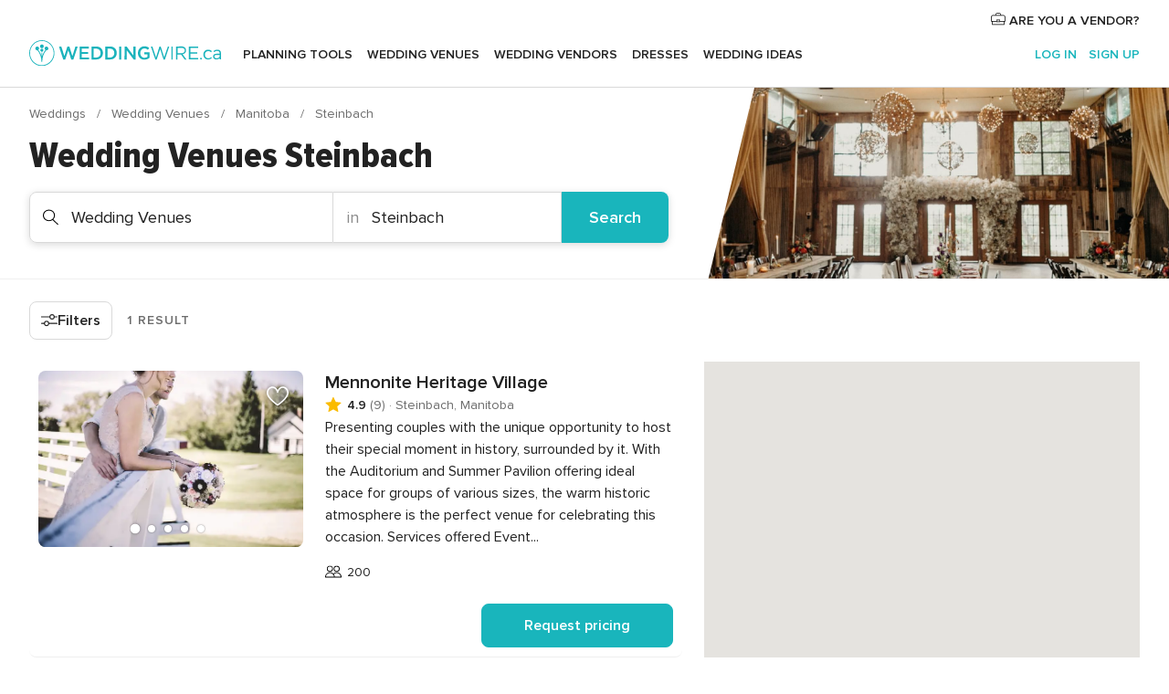

--- FILE ---
content_type: text/html; charset=UTF-8
request_url: https://www.weddingwire.ca/wedding-venues/manitoba/steinbach
body_size: 26343
content:
<!DOCTYPE html>
<html lang="en-CA" prefix="og: http://ogp.me/ns#">
<head>
<meta http-equiv="Content-Type" content="text/html; charset=utf-8">
<title>The 10 Best Wedding Venues in Steinbach</title>
<meta name="description" content="Wedding venues in Steinbach: Request pricing, read reviews, and check availability for the best wedding venues for your wedding ceremony and reception including banquet halls, hotels, farms and more.">
<meta name="keywords" content="Wedding Venues Steinbach, Wedding Venues in Steinbach, Wedding Venues weddings Steinbach, Wedding Venues wedding Steinbach">
<meta name="robots" content="all">
<meta name="distribution" content="global">
<meta name="rating" content="general">
<meta name="pbdate" content="8:49:12 24/01/2026">
<link rel="canonical" href="https://www.weddingwire.ca/wedding-venues/manitoba/steinbach">
<link rel="alternate" href="android-app://ca.weddingwire.launcher/weddingwireca/m.weddingwire.ca/wedding-venues/manitoba/steinbach">
<meta name="viewport" content="width=device-width, initial-scale=1.0">
<meta name="apple-custom-itunes-app" content="app-id=1066371932">
<meta name="apple-itunes-app" content="app-id=1066371932, app-argument=https://app.appsflyer.com/id1066371932?pid=WP-iOS-CA&c=WP-CA-LANDINGS&s=ca">
<meta name="google-play-app" content="app-id=ca.weddingwire.launcher">
<link rel="shortcut icon" href="https://www.weddingwire.ca/mobile/assets/img/favicon/favicon.png">
<meta property="fb:pages" content="739882459447289" />
<meta property="fb:app_id" content="913923858728658" />
<meta property="og:type" content="website" />
<meta property="og:title" content="Let&apos;s find your wedding team" />
<meta property="og:description" content="Everyone wants their wedding to be the day of their dreams. WeddingWire helps you manage the wedding planning process and enjoy it." />
<meta property="og:image" content="https://cdn1.weddingwire.ca/assets/img/directory/headings/bg_directory-hero-wedding-venues.jpg">
<meta property="og:image:secure_url" content="https://cdn1.weddingwire.ca/assets/img/directory/headings/bg_directory-hero-wedding-venues.jpg">
<meta property="og:image:alt" content="Let&apos;s find your wedding team">
<meta property="og:url" content="https://www.weddingwire.ca/wedding-venues/manitoba/steinbach" />
<meta name="twitter:card" content="summary_large_image" />
<link rel="stylesheet" href="https://www.weddingwire.ca/builds/desktop/css/symfnw-CA1067142-1-20260122-010-1_www_m_/WebBundleResponsiveMarketplaceListingWeddingwire.css">
<script>
var internalTrackingService = internalTrackingService || {
triggerSubmit : function() {},
triggerAbandon : function() {},
loaded : false
};
</script>
<script type="text/javascript">
function getCookie (name) {var b = document.cookie.match('(^|;)\\s*' + name + '\\s*=\\s*([^;]+)'); return b ? unescape(b.pop()) : null}
function overrideOneTrustGeo () {
const otgeoCookie = getCookie('otgeo') || '';
const regexp = /^([A-Za-z]+)(?:,([A-Za-z]+))?$/g;
const matches = [...otgeoCookie.matchAll(regexp)][0];
if (matches) {
const countryCode = matches[1];
const stateCode = matches[2];
const geolocationResponse = {
countryCode
};
if (stateCode) {
geolocationResponse.stateCode = stateCode;
}
return {
geolocationResponse
};
}
}
var OneTrust = overrideOneTrustGeo() || undefined;
</script>
<span class="ot-sdk-show-settings" style="display: none"></span>
<script src="https://cdn.cookielaw.org/scripttemplates/otSDKStub.js" data-language="en-CA" data-domain-script="951c4054-6a93-4e44-98fc-1bde7518af26" data-ignore-ga='true' defer></script>
<script>var isCountryCookiesActiveByDefault=true,CONSENT_ANALYTICS_GROUP="C0002",CONSENT_PERSONALIZATION_GROUP="C0003",CONSENT_TARGETED_ADVERTISING_GROUP="C0004",CONSENT_SOCIAL_MEDIA_GROUP="C0005",cookieConsentContent='',hideCookieConsentLayer= '', OptanonAlertBoxClosed='';hideCookieConsentLayer=getCookie('hideCookieConsentLayer');OptanonAlertBoxClosed=getCookie('OptanonAlertBoxClosed');if(hideCookieConsentLayer==="1"||Boolean(OptanonAlertBoxClosed)){cookieConsentContent=queryStringToJSON(getCookie('OptanonConsent')||'');}function getCookie(e){var o=document.cookie.match("(^|;)\\s*"+e+"\\s*=\\s*([^;]+)");return o?unescape(o.pop()):null}function queryStringToJSON(e){var o=e.split("&"),t={};return o.forEach(function(e){e=e.split("="),t[e[0]]=decodeURIComponent(e[1]||"")}),JSON.parse(JSON.stringify(t))}function isCookieGroupAllowed(e){var o=cookieConsentContent.groups;if("string"!=typeof o){if(!isCountryCookiesActiveByDefault && e===CONSENT_ANALYTICS_GROUP && getCookie('hideCookieConsentLayer')==="1"){return true}return isCountryCookiesActiveByDefault;}for(var t=o.split(","),n=0;n<t.length;n++)if(t[n].indexOf(e,0)>=0)return"1"===t[n].split(":")[1];return!1}function userHasAcceptedTheCookies(){var e=document.getElementsByTagName("body")[0],o=document.createEvent("HTMLEvents");cookieConsentContent=queryStringToJSON(getCookie("OptanonConsent")||""),!0===isCookieGroupAllowed(CONSENT_ANALYTICS_GROUP)&&(o.initEvent("analyticsCookiesHasBeenAccepted",!0,!1),e.dispatchEvent(o)),!0===isCookieGroupAllowed(CONSENT_PERSONALIZATION_GROUP)&&(o.initEvent("personalizationCookiesHasBeenAccepted",!0,!1),e.dispatchEvent(o)),!0===isCookieGroupAllowed(CONSENT_TARGETED_ADVERTISING_GROUP)&&(o.initEvent("targetedAdvertisingCookiesHasBeenAccepted",!0,!1),e.dispatchEvent(o)),!0===isCookieGroupAllowed(CONSENT_SOCIAL_MEDIA_GROUP)&&(o.initEvent("socialMediaAdvertisingCookiesHasBeenAccepted",!0,!1),e.dispatchEvent(o))}</script>
<script>
document.getElementsByTagName('body')[0].addEventListener('oneTrustLoaded', function () {
if (OneTrust.GetDomainData()?.ConsentModel?.Name === 'notice only') {
const cookiePolicyLinkSelector = document.querySelectorAll('.ot-sdk-show-settings')
cookiePolicyLinkSelector.forEach((selector) => {
selector.style.display = 'none'
})
}
})
</script>
<script>
function CMP() {
var body = document.getElementsByTagName('body')[0];
var event = document.createEvent('HTMLEvents');
var callbackIAB = (tcData, success) => {
if (success && (tcData.eventStatus === 'tcloaded' || tcData.eventStatus === 'useractioncomplete')) {
window.__tcfapi('removeEventListener', 2, () => {
}, callbackIAB);
if ((typeof window.Optanon !== "undefined" &&
!window.Optanon.GetDomainData().IsIABEnabled) ||
(tcData.gdprApplies &&
typeof window.Optanon !== "undefined" &&
window.Optanon.GetDomainData().IsIABEnabled &&
getCookie('OptanonAlertBoxClosed'))) {
userHasAcceptedTheCookies();
}
if (isCookieGroupAllowed(CONSENT_ANALYTICS_GROUP) !== true) {
event.initEvent('analyticsCookiesHasBeenDenied', true, false);
body.dispatchEvent(event);
}
if (isCookieGroupAllowed(CONSENT_TARGETED_ADVERTISING_GROUP) !== true) {
event.initEvent('targetedAdvertisingCookiesHasBeenDenied', true, false);
body.dispatchEvent(event);
}
if (tcData.gdprApplies && typeof window.Optanon !== "undefined" && window.Optanon.GetDomainData().IsIABEnabled) {
event.initEvent('IABTcDataReady', true, false);
body.dispatchEvent(event);
} else {
event.initEvent('nonIABCountryDataReady', true, false);
body.dispatchEvent(event);
}
}
}
var cnt = 0;
var consentSetInterval = setInterval(function () {
cnt += 1;
if (cnt === 600) {
userHasAcceptedTheCookies();
clearInterval(consentSetInterval);
}
if (typeof window.Optanon !== "undefined" && !window.Optanon.GetDomainData().IsIABEnabled) {
clearInterval(consentSetInterval);
userHasAcceptedTheCookies();
event.initEvent('oneTrustLoaded', true, false);
body.dispatchEvent(event);
event.initEvent('nonIABCountryDataReady', true, false);
body.dispatchEvent(event);
}
if (typeof window.__tcfapi !== "undefined") {
event.initEvent('oneTrustLoaded', true, false);
body.dispatchEvent(event);
clearInterval(consentSetInterval);
window.__tcfapi('addEventListener', 2, callbackIAB);
}
});
}
function OptanonWrapper() {
CMP();
}
</script>
</head><body>
<script>
var gtagScript = function() { var s = document.createElement("script"), el = document.getElementsByTagName("script")[0]; s.defer = true;
s.src = "https://www.googletagmanager.com/gtag/js?id=G-1E7KLP8YVB";
el.parentNode.insertBefore(s, el);}
window.dataLayer = window.dataLayer || [];
const analyticsGroupOpt = isCookieGroupAllowed(CONSENT_ANALYTICS_GROUP) === true;
const targetedAdsOpt = isCookieGroupAllowed(CONSENT_TARGETED_ADVERTISING_GROUP) === true;
const personalizationOpt = isCookieGroupAllowed(CONSENT_PERSONALIZATION_GROUP) === true;
document.getElementsByTagName('body')[0].addEventListener('targetedAdvertisingCookiesHasBeenAccepted', function () {
gtagScript();
});
if  (targetedAdsOpt || analyticsGroupOpt) {
gtagScript();
}
function gtag(){dataLayer.push(arguments);}
gtag('js', new Date());
gtag('consent', 'default', {
'analytics_storage': analyticsGroupOpt ? 'granted' : 'denied',
'ad_storage': targetedAdsOpt ? 'granted' : 'denied',
'ad_user_data': targetedAdsOpt ? 'granted' : 'denied',
'ad_user_personalization': targetedAdsOpt ? 'granted' : 'denied',
'functionality_storage': targetedAdsOpt ? 'granted' : 'denied',
'personalization_storage': personalizationOpt ? 'granted' : 'denied',
'security_storage': 'granted'
});
gtag('set', 'ads_data_redaction', !analyticsGroupOpt);
gtag('set', 'allow_ad_personalization_signals', analyticsGroupOpt);
gtag('set', 'allow_google_signals', analyticsGroupOpt);
gtag('set', 'allow_interest_groups', analyticsGroupOpt);
gtag('config', 'G-1E7KLP8YVB', { groups: 'analytics', 'send_page_view': false });
gtag('config', 'AW-945252265', { groups: 'adwords' });
</script>

<div id="app-apps-download-banner" class="branch-banner-placeholder branchBannerPlaceholder"></div>

<a class="layoutSkipMain" href="#layoutMain">Skip to main content</a>
<header class="layoutHeader">
<span class="layoutHeader__hamburger app-header-menu-toggle">
<i class="svgIcon app-svg-async svgIcon__list-menu "   data-name="_common/list-menu" data-svg="https://cdn1.weddingwire.ca/assets/svg/optimized/_common/list-menu.svg" data-svg-lazyload="1"></i></span>
<a class="layoutHeader__logoAnchor app-analytics-event-click"
href="https://www.weddingwire.ca/">
<img src="https://www.weddingwire.ca/assets/img/logos/gen_logoHeader.svg"   alt="Weddings"  width="228" height="30"   >
</a>
<nav class="layoutHeader__nav app-header-nav">
<ul class="layoutNavMenu app-header-list">
<li class="layoutNavMenu__header">
<i class="svgIcon app-svg-async svgIcon__close layoutNavMenu__itemClose app-header-menu-toggle"   data-name="_common/close" data-svg="https://cdn1.weddingwire.ca/assets/svg/optimized/_common/close.svg" data-svg-lazyload="1"></i>        </li>
<li class="layoutNavMenu__item app-header-menu-item-openSection layoutNavMenu__item--my_wedding ">
<a href="https://www.weddingwire.ca/my-wedding-planner"
class="layoutNavMenu__anchor app-header-menu-itemAnchor app-analytics-track-event-click "
data-tracking-section="header" data-tracking-category="Navigation" data-tracking-category-authed="1"
data-tracking-dt="tools"                >
Planning Tools                </a>
<i class="svgIcon app-svg-async svgIcon__angleRightBlood layoutNavMenu__anchorArrow"   data-name="_common/angleRightBlood" data-svg="https://cdn1.weddingwire.ca/assets/svg/optimized/_common/angleRightBlood.svg" data-svg-lazyload="1"></i>
<div class="layoutNavMenuTab app-header-menu-itemDropdown">
<div class="layoutNavMenuTab__layout">
<div class="layoutNavMenuTab__header">
<i class="svgIcon app-svg-async svgIcon__angleLeftBlood layoutNavMenuTab__icon app-header-menu-item-closeSection"   data-name="_common/angleLeftBlood" data-svg="https://cdn1.weddingwire.ca/assets/svg/optimized/_common/angleLeftBlood.svg" data-svg-lazyload="1"></i>    <a class="layoutNavMenuTab__title" href="https://www.weddingwire.ca/my-wedding-planner">
My Wedding    </a>
<i class="svgIcon app-svg-async svgIcon__close layoutNavMenuTab__iconClose app-header-menu-toggle"   data-name="_common/close" data-svg="https://cdn1.weddingwire.ca/assets/svg/optimized/_common/close.svg" data-svg-lazyload="1"></i></div>
<div class="layoutNavMenuTabMyWedding">
<div class="layoutNavMenuTabMyWeddingList">
<a class="layoutNavMenuTabMyWedding__title" href="https://www.weddingwire.ca/my-wedding-planner">
Plan your unique wedding        </a>
<ul class="layoutNavMenuTabMyWeddingList__content ">
<li class="layoutNavMenuTabMyWeddingList__item layoutNavMenuTabMyWeddingList__item--viewAll">
<a href="https://www.weddingwire.ca/my-wedding-planner">View all</a>
</li>
<li class="layoutNavMenuTabMyWeddingList__item "
>
<a href="https://www.weddingwire.ca/wedding-to-do-list">
<i class="svgIcon app-svg-async svgIcon__checklist layoutNavMenuTabMyWeddingList__itemIcon"   data-name="tools/categories/checklist" data-svg="https://cdn1.weddingwire.ca/assets/svg/optimized/tools/categories/checklist.svg" data-svg-lazyload="1"></i>                        Checklist                    </a>
</li>
<li class="layoutNavMenuTabMyWeddingList__item "
>
<a href="https://www.weddingwire.ca/wedding-guest-list">
<i class="svgIcon app-svg-async svgIcon__guests layoutNavMenuTabMyWeddingList__itemIcon"   data-name="tools/categories/guests" data-svg="https://cdn1.weddingwire.ca/assets/svg/optimized/tools/categories/guests.svg" data-svg-lazyload="1"></i>                        Guests                    </a>
</li>
<li class="layoutNavMenuTabMyWeddingList__item "
>
<a href="https://www.weddingwire.ca/wedding-table-planner">
<i class="svgIcon app-svg-async svgIcon__tables layoutNavMenuTabMyWeddingList__itemIcon"   data-name="tools/categories/tables" data-svg="https://cdn1.weddingwire.ca/assets/svg/optimized/tools/categories/tables.svg" data-svg-lazyload="1"></i>                        Seating chart                    </a>
</li>
<li class="layoutNavMenuTabMyWeddingList__item "
>
<a href="https://www.weddingwire.ca/wedding-budget-planner">
<i class="svgIcon app-svg-async svgIcon__budget layoutNavMenuTabMyWeddingList__itemIcon"   data-name="tools/categories/budget" data-svg="https://cdn1.weddingwire.ca/assets/svg/optimized/tools/categories/budget.svg" data-svg-lazyload="1"></i>                        Budget                    </a>
</li>
<li class="layoutNavMenuTabMyWeddingList__item "
>
<a href="https://www.weddingwire.ca/my-wedding-vendors">
<i class="svgIcon app-svg-async svgIcon__vendors layoutNavMenuTabMyWeddingList__itemIcon"   data-name="tools/categories/vendors" data-svg="https://cdn1.weddingwire.ca/assets/svg/optimized/tools/categories/vendors.svg" data-svg-lazyload="1"></i>                        Wedding Vendors                    </a>
</li>
<li class="layoutNavMenuTabMyWeddingList__item "
>
<a href="https://www.weddingwire.ca/my-wedding-dresses">
<i class="svgIcon app-svg-async svgIcon__dresses layoutNavMenuTabMyWeddingList__itemIcon"   data-name="tools/categories/dresses" data-svg="https://cdn1.weddingwire.ca/assets/svg/optimized/tools/categories/dresses.svg" data-svg-lazyload="1"></i>                        Dresses                    </a>
</li>
<li class="layoutNavMenuTabMyWeddingList__item "
>
<a href="https://www.weddingwire.ca/website/index.php?actionReferrer=8">
<i class="svgIcon app-svg-async svgIcon__website layoutNavMenuTabMyWeddingList__itemIcon"   data-name="tools/categories/website" data-svg="https://cdn1.weddingwire.ca/assets/svg/optimized/tools/categories/website.svg" data-svg-lazyload="1"></i>                        Wedding Website                    </a>
</li>
<li class="layoutNavMenuTabMyWeddingList__item app-analytics-track-event-click"
data-tracking-category="Navigation"
data-tracking-section="header_venues"
data-tracking-dt="contest"
>
<a href="https://www.weddingwire.ca/contest">
<i class="svgIcon app-svg-async svgIcon__contest layoutNavMenuTabMyWeddingList__itemIcon"   data-name="tools/categories/contest" data-svg="https://cdn1.weddingwire.ca/assets/svg/optimized/tools/categories/contest.svg" data-svg-lazyload="1"></i>                        Contest                    </a>
</li>
</ul>
</div>
<div class="layoutNavMenuTabMyWeddingBanners">
<div class="layoutNavMenuBannerBox app-header-menu-banner app-link "
data-href="https://www.weddingwire.ca/app-weddings"
>
<div class="layoutNavMenuBannerBox__content">
<p class="layoutNavMenuBannerBox__title">Get the WeddingWire app</p>
<span class="layoutNavMenuBannerBox__subtitle">Download the WeddingWire app to plan anytime, anywhere</span>
</div>
<img data-src="https://www.weddingwire.ca/assets/img/logos/square-icon.svg"  class="lazyload layoutNavMenuBannerBox__icon" alt="App icon"  width="60" height="60"  >
</div>
<div class="layoutNavMenuBannerBox app-header-menu-banner app-link "
data-href="https://www.weddingwire.ca/album-wedding-wedshoots"
>
<div class="layoutNavMenuBannerBox__content">
<a class="layoutNavMenuBannerBox__title" href="https://www.weddingwire.ca/album-wedding-wedshoots">Wedshoots</a>
<span class="layoutNavMenuBannerBox__subtitle">Easily collect all of your guests' photos in one album!</span>
</div>
<img data-src="https://www.weddingwire.ca/assets/img/wedshoots/ico_wedshoots.svg"  class="lazyload layoutNavMenuBannerBox__icon" alt="Wedshoots icon"  width="60" height="60"  >
</div>
</div>
</div>    </div>
</div>
</li>
<li class="layoutNavMenu__item app-header-menu-item-openSection layoutNavMenu__item--venues ">
<a href="https://www.weddingwire.ca/wedding-venues"
class="layoutNavMenu__anchor app-header-menu-itemAnchor app-analytics-track-event-click "
data-tracking-section="header" data-tracking-category="Navigation" data-tracking-category-authed="1"
data-tracking-dt="venues"                >
Wedding Venues                </a>
<i class="svgIcon app-svg-async svgIcon__angleRightBlood layoutNavMenu__anchorArrow"   data-name="_common/angleRightBlood" data-svg="https://cdn1.weddingwire.ca/assets/svg/optimized/_common/angleRightBlood.svg" data-svg-lazyload="1"></i>
<div class="layoutNavMenuTab app-header-menu-itemDropdown">
<div class="layoutNavMenuTab__layout">
<div class="layoutNavMenuTab__header">
<i class="svgIcon app-svg-async svgIcon__angleLeftBlood layoutNavMenuTab__icon app-header-menu-item-closeSection"   data-name="_common/angleLeftBlood" data-svg="https://cdn1.weddingwire.ca/assets/svg/optimized/_common/angleLeftBlood.svg" data-svg-lazyload="1"></i>    <a class="layoutNavMenuTab__title" href="https://www.weddingwire.ca/wedding-venues">
Venues    </a>
<i class="svgIcon app-svg-async svgIcon__close layoutNavMenuTab__iconClose app-header-menu-toggle"   data-name="_common/close" data-svg="https://cdn1.weddingwire.ca/assets/svg/optimized/_common/close.svg" data-svg-lazyload="1"></i></div>
<div class="layoutNavMenuTabVenues">
<div class="layoutNavMenuTabVenues__categories">
<div class="layoutNavMenuTabVenuesList">
<a class="layoutNavMenuTabVenues__title"
href="https://www.weddingwire.ca/wedding-venues">
Wedding Venues            </a>
<ul class="layoutNavMenuTabVenuesList__content">
<li class="layoutNavMenuTabVenuesList__item layoutNavMenuTabVenuesList__item--viewAll">
<a href="https://www.weddingwire.ca/wedding-venues">View all</a>
</li>
<li class="layoutNavMenuTabVenuesList__item">
<a href="https://www.weddingwire.ca/hotel-weddings">
Hotel Weddings                        </a>
</li>
<li class="layoutNavMenuTabVenuesList__item">
<a href="https://www.weddingwire.ca/park-weddings">
Park Weddings                        </a>
</li>
<li class="layoutNavMenuTabVenuesList__item">
<a href="https://www.weddingwire.ca/restaurant-weddings">
Restaurant Weddings                        </a>
</li>
<li class="layoutNavMenuTabVenuesList__item">
<a href="https://www.weddingwire.ca/winery-weddings">
Winery Weddings                        </a>
</li>
<li class="layoutNavMenuTabVenuesList__item">
<a href="https://www.weddingwire.ca/farm-weddings">
Farm Weddings                        </a>
</li>
<li class="layoutNavMenuTabVenuesList__item">
<a href="https://www.weddingwire.ca/mansion-weddings">
Mansion Weddings                        </a>
</li>
<li class="layoutNavMenuTabVenuesList__item">
<a href="https://www.weddingwire.ca/wedding-banquet-halls">
Wedding Banquet Halls                        </a>
</li>
<li class="layoutNavMenuTabVenuesList__item">
<a href="https://www.weddingwire.ca/castle-wedding">
Castle wedding                        </a>
</li>
<li class="layoutNavMenuTabVenuesList__item layoutNavMenuTabVenuesList__item--highlight">
<a href="https://www.weddingwire.ca/promotions/wedding-venues">
Deals                        </a>
</li>
</ul>
</div>
</div>
<div class="layoutNavMenuTabVenuesBanners">
<div class="layoutNavMenuBannerBox app-header-menu-banner app-link app-analytics-track-event-click"
data-href="https://www.weddingwire.ca/contest"
data-tracking-section=header_venues                      data-tracking-category=Navigation                      data-tracking-dt=contest         >
<div class="layoutNavMenuBannerBox__content">
<p class="layoutNavMenuBannerBox__title">Win $1,000</p>
<span class="layoutNavMenuBannerBox__subtitle">Earn entries and participate in our monthly contest</span>
</div>
<img class="svgIcon svgIcon__stars layoutNavMenuBannerBox__icon lazyload" data-src="https://cdn1.weddingwire.ca/assets/svg/original/illustration/stars.svg"  alt="illustration stars" width="56" height="56" >    </div>
</div>
</div>
</div>
</div>
</li>
<li class="layoutNavMenu__item app-header-menu-item-openSection layoutNavMenu__item--vendors ">
<a href="https://www.weddingwire.ca/wedding-vendors"
class="layoutNavMenu__anchor app-header-menu-itemAnchor app-analytics-track-event-click "
data-tracking-section="header" data-tracking-category="Navigation" data-tracking-category-authed="1"
data-tracking-dt="vendors"                >
Wedding Vendors                </a>
<i class="svgIcon app-svg-async svgIcon__angleRightBlood layoutNavMenu__anchorArrow"   data-name="_common/angleRightBlood" data-svg="https://cdn1.weddingwire.ca/assets/svg/optimized/_common/angleRightBlood.svg" data-svg-lazyload="1"></i>
<div class="layoutNavMenuTab app-header-menu-itemDropdown">
<div class="layoutNavMenuTab__layout">
<div class="layoutNavMenuTab__header">
<i class="svgIcon app-svg-async svgIcon__angleLeftBlood layoutNavMenuTab__icon app-header-menu-item-closeSection"   data-name="_common/angleLeftBlood" data-svg="https://cdn1.weddingwire.ca/assets/svg/optimized/_common/angleLeftBlood.svg" data-svg-lazyload="1"></i>    <a class="layoutNavMenuTab__title" href="https://www.weddingwire.ca/wedding-vendors">
Vendors    </a>
<i class="svgIcon app-svg-async svgIcon__close layoutNavMenuTab__iconClose app-header-menu-toggle"   data-name="_common/close" data-svg="https://cdn1.weddingwire.ca/assets/svg/optimized/_common/close.svg" data-svg-lazyload="1"></i></div>
<div class="layoutNavMenuTabVendors">
<div class="layoutNavMenuTabVendors__content">
<div class="layoutNavMenuTabVendorsList">
<a class="layoutNavMenuTabVendors__title" href="https://www.weddingwire.ca/wedding-vendors">
Start hiring your vendors            </a>
<ul class="layoutNavMenuTabVendorsList__content">
<li class="layoutNavMenuTabVendorsList__item layoutNavMenuTabVendorsList__item--viewAll">
<a href="https://www.weddingwire.ca/wedding-vendors">View all</a>
</li>
<li class="layoutNavMenuTabVendorsList__item">
<i class="svgIcon app-svg-async svgIcon__categPhoto layoutNavMenuTabVendorsList__itemIcon"   data-name="vendors/categories/categPhoto" data-svg="https://cdn1.weddingwire.ca/assets/svg/optimized/vendors/categories/categPhoto.svg" data-svg-lazyload="1"></i>                        <a href="https://www.weddingwire.ca/wedding-photography">
Wedding Photography                        </a>
</li>
<li class="layoutNavMenuTabVendorsList__item">
<i class="svgIcon app-svg-async svgIcon__categVideo layoutNavMenuTabVendorsList__itemIcon"   data-name="vendors/categories/categVideo" data-svg="https://cdn1.weddingwire.ca/assets/svg/optimized/vendors/categories/categVideo.svg" data-svg-lazyload="1"></i>                        <a href="https://www.weddingwire.ca/wedding-videography">
Wedding Videography                        </a>
</li>
<li class="layoutNavMenuTabVendorsList__item">
<i class="svgIcon app-svg-async svgIcon__categMusic layoutNavMenuTabVendorsList__itemIcon"   data-name="vendors/categories/categMusic" data-svg="https://cdn1.weddingwire.ca/assets/svg/optimized/vendors/categories/categMusic.svg" data-svg-lazyload="1"></i>                        <a href="https://www.weddingwire.ca/wedding-music">
Wedding Music                        </a>
</li>
<li class="layoutNavMenuTabVendorsList__item">
<i class="svgIcon app-svg-async svgIcon__categCatering layoutNavMenuTabVendorsList__itemIcon"   data-name="vendors/categories/categCatering" data-svg="https://cdn1.weddingwire.ca/assets/svg/optimized/vendors/categories/categCatering.svg" data-svg-lazyload="1"></i>                        <a href="https://www.weddingwire.ca/wedding-catering">
Wedding Catering                        </a>
</li>
<li class="layoutNavMenuTabVendorsList__item">
<i class="svgIcon app-svg-async svgIcon__categTransport layoutNavMenuTabVendorsList__itemIcon"   data-name="vendors/categories/categTransport" data-svg="https://cdn1.weddingwire.ca/assets/svg/optimized/vendors/categories/categTransport.svg" data-svg-lazyload="1"></i>                        <a href="https://www.weddingwire.ca/wedding-transportation">
Wedding Transportation                        </a>
</li>
<li class="layoutNavMenuTabVendorsList__item">
<i class="svgIcon app-svg-async svgIcon__categInvite layoutNavMenuTabVendorsList__itemIcon"   data-name="vendors/categories/categInvite" data-svg="https://cdn1.weddingwire.ca/assets/svg/optimized/vendors/categories/categInvite.svg" data-svg-lazyload="1"></i>                        <a href="https://www.weddingwire.ca/wedding-invitations">
Wedding Invitations                        </a>
</li>
<li class="layoutNavMenuTabVendorsList__item">
<i class="svgIcon app-svg-async svgIcon__categGift layoutNavMenuTabVendorsList__itemIcon"   data-name="vendors/categories/categGift" data-svg="https://cdn1.weddingwire.ca/assets/svg/optimized/vendors/categories/categGift.svg" data-svg-lazyload="1"></i>                        <a href="https://www.weddingwire.ca/wedding-favours">
Wedding Favours                        </a>
</li>
<li class="layoutNavMenuTabVendorsList__item">
<i class="svgIcon app-svg-async svgIcon__categFlower layoutNavMenuTabVendorsList__itemIcon"   data-name="vendors/categories/categFlower" data-svg="https://cdn1.weddingwire.ca/assets/svg/optimized/vendors/categories/categFlower.svg" data-svg-lazyload="1"></i>                        <a href="https://www.weddingwire.ca/wedding-flowers">
Wedding Flowers                        </a>
</li>
<li class="layoutNavMenuTabVendorsList__item">
<i class="svgIcon app-svg-async svgIcon__categPlanner layoutNavMenuTabVendorsList__itemIcon"   data-name="vendors/categories/categPlanner" data-svg="https://cdn1.weddingwire.ca/assets/svg/optimized/vendors/categories/categPlanner.svg" data-svg-lazyload="1"></i>                        <a href="https://www.weddingwire.ca/wedding-planning">
Wedding Planning                        </a>
</li>
</ul>
</div>
<div class="layoutNavMenuTabVendorsListOthers">
<p class="layoutNavMenuTabVendorsListOthers__subtitle">Complete your wedding team</p>
<ul class="layoutNavMenuTabVendorsListOthers__container">
<li class="layoutNavMenuTabVendorsListOthers__item">
<a href="https://www.weddingwire.ca/photobooth">
Photobooth                        </a>
</li>
<li class="layoutNavMenuTabVendorsListOthers__item">
<a href="https://www.weddingwire.ca/wedding-officiants">
Wedding Officiants                        </a>
</li>
<li class="layoutNavMenuTabVendorsListOthers__item">
<a href="https://www.weddingwire.ca/event-rentals">
Event Rentals                        </a>
</li>
<li class="layoutNavMenuTabVendorsListOthers__item">
<a href="https://www.weddingwire.ca/wedding-dj">
Wedding DJ                        </a>
</li>
<li class="layoutNavMenuTabVendorsListOthers__item">
<a href="https://www.weddingwire.ca/wedding-cakes">
Wedding Cakes                        </a>
</li>
<li class="layoutNavMenuTabVendorsListOthers__item">
<a href="https://www.weddingwire.ca/wedding-decorations">
Wedding Decorations                        </a>
</li>
<li class="layoutNavMenuTabVendorsListOthers__item">
<a href="https://www.weddingwire.ca/honeymoon">
Honeymoon                        </a>
</li>
<li class="layoutNavMenuTabVendorsListOthers__item">
<a href="https://www.weddingwire.ca/wedding-entertainer">
Wedding Entertainer                        </a>
</li>
<li class="layoutNavMenuTabVendorsListOthers__deals">
<a href="https://www.weddingwire.ca/promotions/wedding-vendors">
Deals                        </a>
</li>
</ul>
</div>
</div>
<div class="layoutNavMenuTabVendorsBanners">
</div>
<div class="layoutNavMenuTabVendorsOtherTabs">
<div class="layoutNavMenuTabVendorsBride">
<p class="layoutNavMenuTabVendorsOtherTabs__subtitle">Brides</p>
<ul class="layoutNavMenuTabVendorsOtherTabsList">
<li class="layoutNavMenuTabVendorsOtherTabsList__item">
<a href="https://www.weddingwire.ca/wedding-makeup">
Wedding Makeup                                </a>
</li>
<li class="layoutNavMenuTabVendorsOtherTabsList__item">
<a href="https://www.weddingwire.ca/wedding-hair">
Wedding Hair                                </a>
</li>
<li class="layoutNavMenuTabVendorsOtherTabsList__item">
<a href="https://www.weddingwire.ca/wedding-jewellery">
Wedding Jewellery                                </a>
</li>
<li class="layoutNavMenuTabVendorsOtherTabsList__item">
<a href="https://www.weddingwire.ca/cocktail-dresses">
Cocktail Dresses                                </a>
</li>
<li class="layoutNavMenuTabVendorsOtherTabsList__item">
<a href="https://www.weddingwire.ca/wedding-accessories">
Wedding Accessories                                </a>
</li>
<li class="layoutNavMenuTabVendorsOtherTabsList__item">
<a href="https://www.weddingwire.ca/wedding-dresses">
Wedding Dresses                                </a>
</li>
<li class="layoutNavMenuTabVendorsOtherTabsList__item layoutNavMenuTabVendorsOtherTabsList__item--deals">
<a href="https://www.weddingwire.ca/promotions/brides">
Deals                            </a>
</li>
</ul>
</div>
<div class="layoutNavMenuTabVendorsGrooms">
<p class="layoutNavMenuTabVendorsOtherTabs__subtitle">Grooms</p>
<ul class="layoutNavMenuTabVendorsOtherTabsList">
<li class="layoutNavMenuTabVendorsOtherTabsList__item">
<a href="https://www.weddingwire.ca/mens-wedding-accessories">
Men's Wedding Accessories                                </a>
</li>
<li class="layoutNavMenuTabVendorsOtherTabsList__item">
<a href="https://www.weddingwire.ca/mens-grooming">
Men's Grooming                                </a>
</li>
<li class="layoutNavMenuTabVendorsOtherTabsList__item">
<a href="https://www.weddingwire.ca/mens-formal-wear">
Men's Formal Wear                                </a>
</li>
<li class="layoutNavMenuTabVendorsOtherTabsList__item layoutNavMenuTabVendorsOtherTabsList__item--deals">
<a href="https://www.weddingwire.ca/promotions/grooms">
Deals                            </a>
</li>
</ul>
</div>
</div>
</div>    </div>
</div>
</li>
<li class="layoutNavMenu__item app-header-menu-item-openSection layoutNavMenu__item--brides layoutNavMenu__item--hidden">
<a href="https://www.weddingwire.ca/brides"
class="layoutNavMenu__anchor app-header-menu-itemAnchor app-analytics-track-event-click "
data-tracking-section="header" data-tracking-category="Navigation" data-tracking-category-authed="1"
>
Brides                </a>
<i class="svgIcon app-svg-async svgIcon__angleRightBlood layoutNavMenu__anchorArrow"   data-name="_common/angleRightBlood" data-svg="https://cdn1.weddingwire.ca/assets/svg/optimized/_common/angleRightBlood.svg" data-svg-lazyload="1"></i>
<div class="layoutNavMenuTab app-header-menu-itemDropdown">
<div class="layoutNavMenuTab__layout">
<div class="layoutNavMenuTab__header">
<i class="svgIcon app-svg-async svgIcon__angleLeftBlood layoutNavMenuTab__icon app-header-menu-item-closeSection"   data-name="_common/angleLeftBlood" data-svg="https://cdn1.weddingwire.ca/assets/svg/optimized/_common/angleLeftBlood.svg" data-svg-lazyload="1"></i>    <a class="layoutNavMenuTab__title" href="https://www.weddingwire.ca/brides">
Brides    </a>
<i class="svgIcon app-svg-async svgIcon__close layoutNavMenuTab__iconClose app-header-menu-toggle"   data-name="_common/close" data-svg="https://cdn1.weddingwire.ca/assets/svg/optimized/_common/close.svg" data-svg-lazyload="1"></i></div>
<div class="layoutNavMenuTabBridesGrooms">
<div class="layoutNavMenuTabBridesGroomsList">
<a class="layoutNavMenuTabBridesGrooms__title" href="https://www.weddingwire.ca/brides">
Brides        </a>
<ul class="layoutNavMenuTabBridesGroomsList__content">
<li class="layoutNavMenuTabBridesGroomsList__item layoutNavMenuTabBridesGroomsList__item--viewAll">
<a href="https://www.weddingwire.ca/brides">View all</a>
</li>
<li class="layoutNavMenuTabBridesGroomsList__item">
<a href="https://www.weddingwire.ca/wedding-makeup">
Wedding Makeup                    </a>
</li>
<li class="layoutNavMenuTabBridesGroomsList__item">
<a href="https://www.weddingwire.ca/wedding-hair">
Wedding Hair                    </a>
</li>
<li class="layoutNavMenuTabBridesGroomsList__item">
<a href="https://www.weddingwire.ca/wedding-jewellery">
Wedding Jewellery                    </a>
</li>
<li class="layoutNavMenuTabBridesGroomsList__item">
<a href="https://www.weddingwire.ca/cocktail-dresses">
Cocktail Dresses                    </a>
</li>
<li class="layoutNavMenuTabBridesGroomsList__item">
<a href="https://www.weddingwire.ca/wedding-accessories">
Wedding Accessories                    </a>
</li>
<li class="layoutNavMenuTabBridesGroomsList__item">
<a href="https://www.weddingwire.ca/wedding-dresses">
Wedding Dresses                    </a>
</li>
<li class="layoutNavMenuTabBridesGroomsList__item layoutNavMenuTabBridesGroomsList__item--highlight">
<a href="https://www.weddingwire.ca/promotions/brides">
Deals                </a>
</li>
</ul>
</div>
<div class="layoutNavMenuTabBridesGroomsBanner">
<div class="layoutNavMenuBannerBox app-header-menu-banner app-link "
data-href="https://www.weddingwire.ca/wedding-dress"
>
<div class="layoutNavMenuBannerBox__content">
<p class="layoutNavMenuBannerBox__title">Wedding Dress Gallery</p>
<span class="layoutNavMenuBannerBox__subtitle">Find your dream wedding dress</span>
</div>
<img class="svgIcon svgIcon__dress layoutNavMenuBannerBox__icon lazyload" data-src="https://cdn1.weddingwire.ca/assets/svg/original/illustration/dress.svg"  alt="illustration dress" width="56" height="56" >    </div>
</div>
</div>    </div>
</div>
</li>
<li class="layoutNavMenu__item app-header-menu-item-openSection layoutNavMenu__item--grooms layoutNavMenu__item--hidden">
<a href="https://www.weddingwire.ca/grooms"
class="layoutNavMenu__anchor app-header-menu-itemAnchor app-analytics-track-event-click "
data-tracking-section="header" data-tracking-category="Navigation" data-tracking-category-authed="1"
>
Grooms                </a>
<i class="svgIcon app-svg-async svgIcon__angleRightBlood layoutNavMenu__anchorArrow"   data-name="_common/angleRightBlood" data-svg="https://cdn1.weddingwire.ca/assets/svg/optimized/_common/angleRightBlood.svg" data-svg-lazyload="1"></i>
<div class="layoutNavMenuTab app-header-menu-itemDropdown">
<div class="layoutNavMenuTab__layout">
<div class="layoutNavMenuTab__header">
<i class="svgIcon app-svg-async svgIcon__angleLeftBlood layoutNavMenuTab__icon app-header-menu-item-closeSection"   data-name="_common/angleLeftBlood" data-svg="https://cdn1.weddingwire.ca/assets/svg/optimized/_common/angleLeftBlood.svg" data-svg-lazyload="1"></i>    <a class="layoutNavMenuTab__title" href="https://www.weddingwire.ca/grooms">
Grooms    </a>
<i class="svgIcon app-svg-async svgIcon__close layoutNavMenuTab__iconClose app-header-menu-toggle"   data-name="_common/close" data-svg="https://cdn1.weddingwire.ca/assets/svg/optimized/_common/close.svg" data-svg-lazyload="1"></i></div>
<div class="layoutNavMenuTabBridesGrooms">
<div class="layoutNavMenuTabBridesGroomsList">
<a class="layoutNavMenuTabBridesGrooms__title" href="https://www.weddingwire.ca/grooms">
Grooms        </a>
<ul class="layoutNavMenuTabBridesGroomsList__content">
<li class="layoutNavMenuTabBridesGroomsList__item layoutNavMenuTabBridesGroomsList__item--viewAll">
<a href="https://www.weddingwire.ca/grooms">View all</a>
</li>
<li class="layoutNavMenuTabBridesGroomsList__item">
<a href="https://www.weddingwire.ca/mens-wedding-accessories">
Men's Wedding Accessories                    </a>
</li>
<li class="layoutNavMenuTabBridesGroomsList__item">
<a href="https://www.weddingwire.ca/mens-grooming">
Men's Grooming                    </a>
</li>
<li class="layoutNavMenuTabBridesGroomsList__item">
<a href="https://www.weddingwire.ca/mens-formal-wear">
Men's Formal Wear                    </a>
</li>
<li class="layoutNavMenuTabBridesGroomsList__item layoutNavMenuTabBridesGroomsList__item--highlight">
<a href="https://www.weddingwire.ca/promotions/grooms">
Deals                </a>
</li>
</ul>
</div>
</div>    </div>
</div>
</li>
<li class="layoutNavMenu__item app-header-menu-item-openSection layoutNavMenu__item--dresses ">
<a href="https://www.weddingwire.ca/wedding-dress"
class="layoutNavMenu__anchor app-header-menu-itemAnchor app-analytics-track-event-click "
data-tracking-section="header" data-tracking-category="Navigation" data-tracking-category-authed="1"
data-tracking-dt="dresses"                >
Dresses                </a>
<i class="svgIcon app-svg-async svgIcon__angleRightBlood layoutNavMenu__anchorArrow"   data-name="_common/angleRightBlood" data-svg="https://cdn1.weddingwire.ca/assets/svg/optimized/_common/angleRightBlood.svg" data-svg-lazyload="1"></i>
<div class="layoutNavMenuTab app-header-menu-itemDropdown">
<div class="layoutNavMenuTab__layout">
<div class="layoutNavMenuTab__header">
<i class="svgIcon app-svg-async svgIcon__angleLeftBlood layoutNavMenuTab__icon app-header-menu-item-closeSection"   data-name="_common/angleLeftBlood" data-svg="https://cdn1.weddingwire.ca/assets/svg/optimized/_common/angleLeftBlood.svg" data-svg-lazyload="1"></i>    <a class="layoutNavMenuTab__title" href="https://www.weddingwire.ca/wedding-dress">
Dresses    </a>
<i class="svgIcon app-svg-async svgIcon__close layoutNavMenuTab__iconClose app-header-menu-toggle"   data-name="_common/close" data-svg="https://cdn1.weddingwire.ca/assets/svg/optimized/_common/close.svg" data-svg-lazyload="1"></i></div>
<div class="layoutNavMenuTabDresses">
<div class="layoutNavMenuTabDressesList">
<a class="layoutNavMenuTabDresses__title" href="https://www.weddingwire.ca/wedding-dress">
Browse the latest wedding looks        </a>
<ul class="layoutNavMenuTabDressesList__content">
<li class="layoutNavMenuTabDressesList__item layoutNavMenuTabDressesList__item--viewAll">
<a href="https://www.weddingwire.ca/wedding-dress">View all</a>
</li>
<li class="layoutNavMenuTabDressesList__item">
<a href="https://www.weddingwire.ca/wedding-dress" class="layoutNavMenuTabDressesList__Link">
<i class="svgIcon app-svg-async svgIcon__bride-dress layoutNavMenuTabDressesList__itemIcon"   data-name="dresses/categories/bride-dress" data-svg="https://cdn1.weddingwire.ca/assets/svg/optimized/dresses/categories/bride-dress.svg" data-svg-lazyload="1"></i>                        Bride                    </a>
</li>
<li class="layoutNavMenuTabDressesList__item">
<a href="https://www.weddingwire.ca/party-dresses" class="layoutNavMenuTabDressesList__Link">
<i class="svgIcon app-svg-async svgIcon__dress layoutNavMenuTabDressesList__itemIcon"   data-name="dresses/categories/dress" data-svg="https://cdn1.weddingwire.ca/assets/svg/optimized/dresses/categories/dress.svg" data-svg-lazyload="1"></i>                        Bridesmaid                    </a>
</li>
</ul>
</div>
<div class="layoutNavMenuTabDressesFeatured">
<p class="layoutNavMenuTabDresses__subtitle">Featured designers</p>
<div class="layoutNavMenuTabDressesFeatured__content">
<a href="https://www.weddingwire.ca/wedding-dress/just-for-you-by-the-sposa-group-italia--d260">
<figure class="layoutNavMenuTabDressesFeaturedItem">
<img data-src="https://cdn0.weddingwire.ca/cat/wedding-dress/just-for-you-by-the-sposa-group-italia/175-41--mfvr59929.jpg"  class="lazyload layoutNavMenuTabDressesFeaturedItem__image" alt="Just For You By The Sposa Group Italia"  width="290" height="406"  >
<figcaption class="layoutNavMenuTabDressesFeaturedItem__name">Just For You By The Sposa Group Italia</figcaption>
</figure>
</a>
<a href="https://www.weddingwire.ca/wedding-dress/tara-keely--d146">
<figure class="layoutNavMenuTabDressesFeaturedItem">
<img data-src="https://cdn0.weddingwire.ca/cat/wedding-dress/tara-keely/style-2756--mfvr28378.jpg"  class="lazyload layoutNavMenuTabDressesFeaturedItem__image" alt="Tara Keely"  width="290" height="406"  >
<figcaption class="layoutNavMenuTabDressesFeaturedItem__name">Tara Keely</figcaption>
</figure>
</a>
<a href="https://www.weddingwire.ca/wedding-dress/tara-keely--d274">
<figure class="layoutNavMenuTabDressesFeaturedItem">
<img data-src="https://cdn0.weddingwire.ca/cat/wedding-dress/tara-keely/tk-063--mfvr30515.jpg"  class="lazyload layoutNavMenuTabDressesFeaturedItem__image" alt="Tara Keely"  width="290" height="406"  >
<figcaption class="layoutNavMenuTabDressesFeaturedItem__name">Tara Keely</figcaption>
</figure>
</a>
<a href="https://www.weddingwire.ca/wedding-dress/demetrios--d209">
<figure class="layoutNavMenuTabDressesFeaturedItem">
<img data-src="https://cdn0.weddingwire.ca/cat/wedding-dress/demetrios/d113--mfvr24709.jpg"  class="lazyload layoutNavMenuTabDressesFeaturedItem__image" alt="Demetrios"  width="290" height="406"  >
<figcaption class="layoutNavMenuTabDressesFeaturedItem__name">Demetrios</figcaption>
</figure>
</a>
<a href="https://www.weddingwire.ca/wedding-dress/chloe-bridals--d299">
<figure class="layoutNavMenuTabDressesFeaturedItem">
<img data-src="https://cdn0.weddingwire.ca/cat/wedding-dress/chloe-bridals/sweet-pea--mfvr26595.jpg"  class="lazyload layoutNavMenuTabDressesFeaturedItem__image" alt="Chloe Bridals"  width="290" height="406"  >
<figcaption class="layoutNavMenuTabDressesFeaturedItem__name">Chloe Bridals</figcaption>
</figure>
</a>
</div>
</div>
</div>
</div>
</div>
</li>
<li class="layoutNavMenu__item app-header-menu-item-openSection layoutNavMenu__item--articles ">
<a href="https://www.weddingwire.ca/wedding-ideas"
class="layoutNavMenu__anchor app-header-menu-itemAnchor app-analytics-track-event-click "
data-tracking-section="header" data-tracking-category="Navigation" data-tracking-category-authed="1"
data-tracking-dt="ideas"                >
Wedding Ideas                </a>
<i class="svgIcon app-svg-async svgIcon__angleRightBlood layoutNavMenu__anchorArrow"   data-name="_common/angleRightBlood" data-svg="https://cdn1.weddingwire.ca/assets/svg/optimized/_common/angleRightBlood.svg" data-svg-lazyload="1"></i>
<div class="layoutNavMenuTab app-header-menu-itemDropdown">
<div class="layoutNavMenuTab__layout">
<div class="layoutNavMenuTab__header">
<i class="svgIcon app-svg-async svgIcon__angleLeftBlood layoutNavMenuTab__icon app-header-menu-item-closeSection"   data-name="_common/angleLeftBlood" data-svg="https://cdn1.weddingwire.ca/assets/svg/optimized/_common/angleLeftBlood.svg" data-svg-lazyload="1"></i>    <a class="layoutNavMenuTab__title" href="https://www.weddingwire.ca/wedding-ideas">
Wedding ideas    </a>
<i class="svgIcon app-svg-async svgIcon__close layoutNavMenuTab__iconClose app-header-menu-toggle"   data-name="_common/close" data-svg="https://cdn1.weddingwire.ca/assets/svg/optimized/_common/close.svg" data-svg-lazyload="1"></i></div>
<div class="layoutNavMenuTabArticles">
<div class="layoutNavMenuTabArticlesList">
<a class="layoutNavMenuTabArticles__title" href="https://www.weddingwire.ca/wedding-ideas">
Wedding inspiration and ideas        </a>
<ul class="layoutNavMenuTabArticlesList__content">
<li class="layoutNavMenuTabArticlesList__item layoutNavMenuTabArticlesList__item--viewAll">
<a href="https://www.weddingwire.ca/wedding-ideas">View all</a>
</li>
<li class="layoutNavMenuTabArticlesList__item">
<a href="https://www.weddingwire.ca/wedding-ideas/planning-basics--t1">
Planning Basics                    </a>
</li>
<li class="layoutNavMenuTabArticlesList__item">
<a href="https://www.weddingwire.ca/wedding-ideas/wedding-ceremony--t2">
Wedding Ceremony                    </a>
</li>
<li class="layoutNavMenuTabArticlesList__item">
<a href="https://www.weddingwire.ca/wedding-ideas/wedding-reception--t3">
Wedding Reception                    </a>
</li>
<li class="layoutNavMenuTabArticlesList__item">
<a href="https://www.weddingwire.ca/wedding-ideas/wedding-services--t4">
Wedding Services                    </a>
</li>
<li class="layoutNavMenuTabArticlesList__item">
<a href="https://www.weddingwire.ca/wedding-ideas/wedding-fashion--t7">
Wedding Fashion                    </a>
</li>
<li class="layoutNavMenuTabArticlesList__item">
<a href="https://www.weddingwire.ca/wedding-ideas/health-and-beauty--t6">
Health and Beauty                    </a>
</li>
<li class="layoutNavMenuTabArticlesList__item">
<a href="https://www.weddingwire.ca/wedding-ideas/travel--t8">
Travel                    </a>
</li>
<li class="layoutNavMenuTabArticlesList__item">
<a href="https://www.weddingwire.ca/wedding-ideas/married-life--t10">
Married Life                    </a>
</li>
<li class="layoutNavMenuTabArticlesList__item">
<a href="https://www.weddingwire.ca/wedding-ideas/events-&-parties--t57">
Events & Parties                    </a>
</li>
</ul>
</div>
<div class="layoutNavMenuTabArticlesBanners">
<div class="layoutNavMenuTabArticlesBannersItem app-header-menu-banner app-link"
data-href="https://www.weddingwire.ca/real-weddings">
<figure class="layoutNavMenuTabArticlesBannersItem__figure">
<img data-src="https://www.weddingwire.ca/assets/img/components/header/tabs/realweddings_banner.jpg" data-srcset="https://www.weddingwire.ca/assets/img/components/header/tabs/realweddings_banner@2x.jpg 2x" class="lazyload layoutNavMenuTabArticlesBannersItem__image" alt="Real Weddings"  width="304" height="90"  >
<figcaption class="layoutNavMenuTabArticlesBannersItem__content">
<a href="https://www.weddingwire.ca/real-weddings"
title="Real Weddings"
class="layoutNavMenuTabArticlesBannersItem__title">Real Weddings</a>
<p class="layoutNavMenuTabArticlesBannersItem__description">
Find wedding inspiration that fits your style with photos from real couples.            </p>
</figcaption>
</figure>
</div>
</div>
</div>    </div>
</div>
</li>
<li class="layoutNavMenu__item app-header-menu-item-openSection layoutNavMenu__item--community ">
<a href="https://community.weddingwire.ca/"
class="layoutNavMenu__anchor app-header-menu-itemAnchor app-analytics-track-event-click "
data-tracking-section="header" data-tracking-category="Navigation" data-tracking-category-authed="1"
data-tracking-dt="community"                >
Community                </a>
<i class="svgIcon app-svg-async svgIcon__angleRightBlood layoutNavMenu__anchorArrow"   data-name="_common/angleRightBlood" data-svg="https://cdn1.weddingwire.ca/assets/svg/optimized/_common/angleRightBlood.svg" data-svg-lazyload="1"></i>
<div class="layoutNavMenuTab app-header-menu-itemDropdown">
<div class="layoutNavMenuTab__layout">
<div class="layoutNavMenuTab__header">
<i class="svgIcon app-svg-async svgIcon__angleLeftBlood layoutNavMenuTab__icon app-header-menu-item-closeSection"   data-name="_common/angleLeftBlood" data-svg="https://cdn1.weddingwire.ca/assets/svg/optimized/_common/angleLeftBlood.svg" data-svg-lazyload="1"></i>    <a class="layoutNavMenuTab__title" href="https://community.weddingwire.ca/">
Community    </a>
<i class="svgIcon app-svg-async svgIcon__close layoutNavMenuTab__iconClose app-header-menu-toggle"   data-name="_common/close" data-svg="https://cdn1.weddingwire.ca/assets/svg/optimized/_common/close.svg" data-svg-lazyload="1"></i></div>
<div class="layoutNavMenuTabCommunity">
<div class="layoutNavMenuTabCommunityList">
<a class="layoutNavMenuTabCommunity__title" href="https://community.weddingwire.ca/">
Community        </a>
<ul class="layoutNavMenuTabCommunityList__content">
<li class="layoutNavMenuTabCommunityList__item layoutNavMenuTabCommunityList__item--viewAll">
<a href="https://community.weddingwire.ca/">View all</a>
</li>
<li class="layoutNavMenuTabCommunityList__item">
<a href="https://community.weddingwire.ca/community/plan-a-wedding">
Plan a wedding                    </a>
</li>
<li class="layoutNavMenuTabCommunityList__item">
<a href="https://community.weddingwire.ca/community/wedding-fashion">
Wedding fashion                    </a>
</li>
<li class="layoutNavMenuTabCommunityList__item">
<a href="https://community.weddingwire.ca/community/before-the-wedding">
Before the wedding                    </a>
</li>
<li class="layoutNavMenuTabCommunityList__item">
<a href="https://community.weddingwire.ca/community/diy">
DIY                    </a>
</li>
<li class="layoutNavMenuTabCommunityList__item">
<a href="https://community.weddingwire.ca/community/honeymoon">
Honeymoon                    </a>
</li>
<li class="layoutNavMenuTabCommunityList__item">
<a href="https://community.weddingwire.ca/community/weddingwire">
WeddingWire                    </a>
</li>
<li class="layoutNavMenuTabCommunityList__item">
<a href="https://community.weddingwire.ca/community/beauty">
Beauty                    </a>
</li>
<li class="layoutNavMenuTabCommunityList__item">
<a href="https://community.weddingwire.ca/community/wedding-reception">
Wedding reception                    </a>
</li>
<li class="layoutNavMenuTabCommunityList__item">
<a href="https://community.weddingwire.ca/community/wedding-ceremony">
Wedding ceremony                    </a>
</li>
<li class="layoutNavMenuTabCommunityList__item">
<a href="https://community.weddingwire.ca/community/just-married">
Just married                    </a>
</li>
<li class="layoutNavMenuTabCommunityList__item">
<a href="https://community.weddingwire.ca/community/famous-weddings">
Famous weddings                    </a>
</li>
<li class="layoutNavMenuTabCommunityList__item">
<a href="https://community.weddingwire.ca/community/living-together">
Living together                    </a>
</li>
<li class="layoutNavMenuTabCommunityList__item">
<a href="https://community.weddingwire.ca/community/contest">
Contest                    </a>
</li>
<li class="layoutNavMenuTabCommunityList__item">
<a href="https://community.weddingwire.ca/community/tech-support">
Tech support                    </a>
</li>
<li class="layoutNavMenuTabCommunityList__item">
<a href="https://community.weddingwire.ca/community/wedding-tests">
Wedding Tests                    </a>
</li>
<li class="layoutNavMenuTabCommunityList__item">
<a href="https://community.weddingwire.ca/community-region">
Local Groups                    </a>
</li>
</ul>
</div>
<div class="layoutNavMenuTabCommunityLast">
<p class="layoutNavMenuTabCommunityLast__subtitle app-header-menu-community app-link"
role="link"
tabindex="0" data-href="https://community.weddingwire.ca/">View the latest</p>
<ul class="layoutNavMenuTabCommunityLast__list">
<li>
<a href="https://community.weddingwire.ca/">
Discussions                    </a>
</li>
<li>
<a href="https://community.weddingwire.ca/photos">
Photos                    </a>
</li>
<li>
<a href="https://community.weddingwire.ca/videos">
Videos                    </a>
</li>
<li>
<a href="https://community.weddingwire.ca/users">
Members                    </a>
</li>
</ul>
</div>
</div>    </div>
</div>
</li>
<li class="layoutNavMenu__itemFooter layoutNavMenu__itemFooter--bordered app-analytics-track-event-click"
data-tracking-section="header"
data-tracking-category="Navigation"
data-tracking-dt="contest"
data-tracking-category-authed="1"
>
<a class="layoutNavMenu__anchorFooter" href="https://www.weddingwire.ca/contest">
<i class="svgIcon app-svg-async svgIcon__celebrate "   data-name="_common/celebrate" data-svg="https://cdn1.weddingwire.ca/assets/svg/optimized/_common/celebrate.svg" data-svg-lazyload="1"></i>                    $1,000 Contest                </a>
</li>
<li class="layoutNavMenu__itemFooter">
<a class="layoutNavMenu__anchorFooter" rel="nofollow" href="https://wedshootsapp.onelink.me/2833772549?pid=WP-Android-CA&amp;c=WP-CA-MOBILE&amp;af_dp=wedshoots%3A%2F%2F">WedShoots</a>
</li>
<li class="layoutNavMenu__itemFooter">
<a class="layoutNavMenu__anchorFooter" rel="nofollow" href="https://weddingwireca.onelink.me/wyjZ?pid=WP-Android-CA&amp;c=WP-CA-MOBILE&amp;af_dp=weddingwireca%3A%2F%2F">Get the WeddingWire app</a>
</li>
<li class="layoutNavMenu__itemFooter layoutNavMenu__itemFooter--bordered">
<a class="layoutNavMenu__anchorFooter" href="https://www.weddingwire.ca/emp-Acceso.php" rel="nofollow">
Vendor Login            </a>
</li>
</ul>
</nav>
<div class="layoutHeader__overlay app-header-menu-toggle app-header-menu-overlay"></div>
<div class="layoutHeader__authArea app-header-auth-area">
<a href="https://www.weddingwire.ca/users-login.php" class="layoutHeader__authNoLoggedAreaMobile" title="User login">
<i class="svgIcon app-svg-async svgIcon__user "   data-name="_common/user" data-svg="https://cdn1.weddingwire.ca/assets/svg/optimized/_common/user.svg" data-svg-lazyload="1"></i>    </a>
<div class="layoutHeader__authNoLoggedArea app-header-auth-area">
<a class="layoutHeader__vendorAuth"
rel="nofollow"
href="https://www.weddingwire.ca/emp-Acceso.php">
<i class="svgIcon app-svg-async svgIcon__briefcase layoutHeader__vendorAuthIcon"   data-name="vendors/briefcase" data-svg="https://cdn1.weddingwire.ca/assets/svg/optimized/vendors/briefcase.svg" data-svg-lazyload="1"></i>    ARE YOU A VENDOR?</a>
<ul class="layoutNavMenuAuth">
<li class="layoutNavMenuAuth__item">
<a href="https://www.weddingwire.ca/users-login.php"
class="layoutNavMenuAuth__anchor">Log in</a>
</li>
<li class="layoutNavMenuAuth__item">
<a href="https://www.weddingwire.ca/users-signup.php"
class="layoutNavMenuAuth__anchor">Sign up</a>
</li>
</ul>    </div>
</div>
</header>
<main id="layoutMain" class="layoutMain">

<nav class="breadcrumb app-breadcrumb   breadcrumb--main ">
<ul class="breadcrumb__list">
<li>
<a  href="https://www.weddingwire.ca/">
Weddings                    </a>
</li>
<li>
<a  href="https://www.weddingwire.ca/wedding-venues">
Wedding Venues                    </a>
</li>
<li>
<a  href="https://www.weddingwire.ca/wedding-venues/manitoba">
Manitoba                    </a>
</li>
<li>
Steinbach                            </li>
</ul>
</nav>
<article class="listing listing--map listing--filtersUICA listing--hideViewMode listing--floatingFilters  app-listing">
<div class="app-features-container hidden"
data-multi-category-vendor-recommended=""
data-is-vendor-listing="1"
data-is-vendor-view-enabled="0"
data-is-lead-form-validation-enabled="0"
></div>
<style>
.listingHeading:before { background-image: url(/assets/svg/source/vendors/heading-mask-diagonal.svg ), url( /assets/img/directory/headings/bg_directory-hero-wedding-venues.jpg ) ;}
</style>
<header class="listingHeading app-heading
listingHeading__nearByListing">
<h1 class="listingHeading__title">Wedding Venues Steinbach</h1>
<div class="listingHeading__searcher app-searcher-tracking">
<form class="searcherOpenModal app-searcher-modal suggestCategory         app-smart-searcher    "
method="get"
role="search"
action="https://www.weddingwire.ca/busc.php">
<input type="hidden" name="id_grupo" value="1">
<input type="hidden" name="id_sector" value="">
<input type="hidden" name="id_region" value="">
<input type="hidden" name="id_provincia" value="2053">
<input type="hidden" name="id_poblacion" value="1315795">
<input type="hidden" name="id_geozona" value="">
<input type="hidden" name="geoloc" value="0">
<input type="hidden" name="lat">
<input type="hidden" name="long">
<input type="hidden" name="isBrowseByImagesEnabled" value="">
<input type="hidden" name="keyword" value="">
<input type="hidden" name="faqs[]" value="">
<input type="hidden" name="capacityRange[]" value="">
<i class="svgIcon app-svg-async svgIcon__search searcherOpenModal__icon"   data-name="_common/search" data-svg="https://cdn1.weddingwire.ca/assets/svg/optimized/_common/search.svg" data-svg-lazyload="1"></i>        <div class="searcherOpenModal__inputsContainer app-searcher-inputs-container">
<div class="searcherOpenModal__category app-filter-searcher-input">
<input type="hidden"
name="txtStrSearch"
value="Wedding Venues"
data-last-value="Wedding Venues"
/>
<span class="searcherOpenModal__input  app-searcher-category-input-tracking app-searcher-category-input"
data-last-value="Wedding Venues"
>Wedding Venues</span>
</div>
<div class="searcherOpenModal__location app-searcher-location-input">
<input type="hidden"
name="txtLocSearch"
data-last-value="Steinbach"
value="Steinbach"
/>
<span class="searcherOpenModal__input  app-searcher-location-input-tracking" data-last-value="Steinbach">
Steinbach            </span>
</div>
</div>
</form>                <form class="searcher app-searcher suggestCategory
app-smart-searcher     app-searcher-simplification"
method="get"
role="search"
action="https://www.weddingwire.ca/busc.php">
<input type="hidden" name="id_grupo" value="1">
<input type="hidden" name="id_sector" value="">
<input type="hidden" name="id_region" value="">
<input type="hidden" name="id_provincia" value="2053">
<input type="hidden" name="id_poblacion" value="1315795">
<input type="hidden" name="id_geozona" value="">
<input type="hidden" name="geoloc" value="0">
<input type="hidden" name="latitude">
<input type="hidden" name="longitude">
<input type="hidden" name="isBrowseByImagesEnabled" value="">
<input type="hidden" name="keyword" value="">
<input type="hidden" name="faqs[]" value="">
<input type="hidden" name="capacityRange[]" value="">
<div class="searcher__category app-filter-searcher-field ">
<i class="svgIcon app-svg-async svgIcon__search searcher__categoryIcon"   data-name="_common/search" data-svg="https://cdn1.weddingwire.ca/assets/svg/optimized/_common/search.svg" data-svg-lazyload="1"></i>                        <input class="searcher__input app-filter-searcher-input app-searcher-category-input-tracking app-searcher-category-input"
type="text"
value="Wedding Venues"
name="txtStrSearch"
data-last-value="Wedding Venues"
data-placeholder-default="Search vendor category or name"
data-placeholder-focused="Search vendor category or name"
aria-label="Search vendor category or name"
placeholder="Search vendor category or name"
autocomplete="off">
<span class="searcher__categoryReset app-searcher-reset-category">
<i class="svgIcon app-svg-async svgIcon__close searcher__categoryResetIcon"   data-name="_common/close" data-svg="https://cdn1.weddingwire.ca/assets/svg/optimized/_common/close.svg" data-svg-lazyload="1"></i>            </span>
<div class="searcher__placeholder app-filter-searcher-list"></div>
</div>
<div class="searcher__location show-searcher-reset">
<span class="searcher__locationFixedText">in</span>
<input class="searcher__input app-searcher-location-input app-searcher-location-input-tracking"
type="text"
data-last-value="Steinbach"
data-placeholder-default="Location"
placeholder="Location"
data-placeholder-focused="Location"
aria-label="Location"
value="Steinbach"
name="txtLocSearch"
autocomplete="off">
<span data-href="https://www.weddingwire.ca/busc.php?isClearGeo=1&id_grupo=1" class="searcher__locationReset app-searcher-reset-location">
<i class="svgIcon app-svg-async svgIcon__close searcher__locationResetIcon"   data-name="_common/close" data-svg="https://cdn1.weddingwire.ca/assets/svg/optimized/_common/close.svg" data-svg-lazyload="1"></i>            </span>
<span class="searcher__locationReset app-searcher-reset-location">
<i class="svgIcon app-svg-async svgIcon__close searcher__locationResetIcon"   data-name="_common/close" data-svg="https://cdn1.weddingwire.ca/assets/svg/optimized/_common/close.svg" data-svg-lazyload="1"></i>        </span>
<div class="searcher__placeholder app-searcher-location-placeholder"></div>
</div>
<button type="submit" class="searcher__submit app-searcher-submit-tracking app-searcher-submit-button">
Search                </button>
</form>                    </div>
</header>
<div class="filterButtonBar app-listing-top-filters-bar-container"></div>
<aside class="sidebar app-vendor-listing-sidebar">
<div class="app-outdoor-space-banner-wrapper-aside outdoorBannerWrapperAside">

    <div class="app-outdoor-space-banner"></div>
        </div>
<section id="topbar-filters-menu" class="listingFilters app-listing-filters-wrapper   " role="navigation">
<div class="listingFilters__content ">
<div class="listingFilters__contentHeader">
<span>Filter</span>
<button class="app-filter-menu-close">
<i class="svgIcon app-svg-async svgIcon__close listingFilters__contentHeaderClose"   data-name="_common/close" data-svg="https://cdn1.weddingwire.ca/assets/svg/optimized/_common/close.svg" data-svg-lazyload="1"></i>            </button>
</div>
<div class="listingFilters__contentBody app-listing-filters">
<form class="app-listing-filter-form" name="frmSearchFilters" method="GET" action="https://www.weddingwire.ca/search-filters.php" autocomplete="off">
<input type="hidden" name="id_grupo" value="1">
<input type="hidden" name="id_sector" value="">
<input type="hidden" name="id_region" value="">
<input type="hidden" name="id_provincia" value="2053">
<input type="hidden" name="id_geozona" value="">
<input type="hidden" name="id_poblacion" value="1315795">
<input type="hidden" name="distance" value="">
<input type="hidden" name="lat" value="">
<input type="hidden" name="long" value="">
<input type="hidden" name="showmode" value="map">
<input type="hidden" name="NumPage" value="1">
<input type="hidden" name="userSearch" value="1">
<input type="hidden" name="exclFields" value="">
<input type="hidden" name="txtStrSearch" value="">
<input type="hidden" name="keyword" value="">
<input type="hidden" name="isBroadSearch" value="">
<input type="hidden" name="showNearByListing" value="0">
<input type="hidden" name="isNearby" value="0">
<input type="hidden" name="isOrganicSearch" value="1">
<div class="filterOptions filterOptions--category app-listing-filters-options" data-filter-name="category">
<div class="filterOptions__header app-listing-filters-collapse-button">
<button class="filterOptions__title"
aria-controls="app-filters-category"
aria-expanded="true"
tabindex="0">
<i class="svgIcon app-svg-async svgIcon__angleDown filterOptions__icon"   data-name="_common/angleDown" data-svg="https://cdn1.weddingwire.ca/assets/svg/optimized/_common/angleDown.svg" data-svg-lazyload="1"></i>                    Venue type            </button>
<div class="filterOptions__count app-listing-filters-count"></div>
</div>
<div class="app-listing-filters-collapse-content ">
<ul class="filterOptions__list app-filters-list" id="app-filters-category">
<li class="filterOptions__item app-filter-item">
<div class="checkbox app-form-field"
aria-labelledby="categoryIds0">
<input type="checkbox"
name="categoryIds[]"
id="categoryIds0"
value="3"
class="checkbox__input app-listing-multi-category"
disabled="disabled">
<label class="checkbox__icon" for="categoryIds0" data-input-value="3">
Hotels        </label>
</div>
</li>
<li class="filterOptions__item app-filter-item">
<div class="checkbox app-form-field"
aria-labelledby="categoryIds1">
<input type="checkbox"
name="categoryIds[]"
id="categoryIds1"
value="103"
class="checkbox__input app-listing-multi-category"
disabled="disabled">
<label class="checkbox__icon" for="categoryIds1" data-input-value="103">
Park        </label>
</div>
</li>
<li class="filterOptions__item app-filter-item">
<div class="checkbox app-form-field"
aria-labelledby="categoryIds2">
<input type="checkbox"
name="categoryIds[]"
id="categoryIds2"
value="4"
class="checkbox__input app-listing-multi-category"
disabled="disabled">
<label class="checkbox__icon" for="categoryIds2" data-input-value="4">
Restaurants        </label>
</div>
</li>
<li class="filterOptions__item app-filter-item">
<div class="checkbox app-form-field"
aria-labelledby="categoryIds3">
<input type="checkbox"
name="categoryIds[]"
id="categoryIds3"
value="42"
class="checkbox__input app-listing-multi-category"
disabled="disabled">
<label class="checkbox__icon" for="categoryIds3" data-input-value="42">
Farms        </label>
</div>
</li>
<li class="filterOptions__item app-filter-item">
<div class="checkbox app-form-field"
aria-labelledby="categoryIds4">
<input type="checkbox"
name="categoryIds[]"
id="categoryIds4"
value="1"
class="checkbox__input app-listing-multi-category"
disabled="disabled">
<label class="checkbox__icon" for="categoryIds4" data-input-value="1">
Mansions        </label>
</div>
</li>
<li class="filterOptions__item app-filter-item">
<div class="checkbox app-form-field"
aria-labelledby="categoryIds5">
<input type="checkbox"
name="categoryIds[]"
id="categoryIds5"
value="44"
class="checkbox__input app-listing-multi-category"
>
<label class="checkbox__icon" for="categoryIds5" data-input-value="44">
Banquet Halls        </label>
</div>
</li>
</ul>
</div>
</div>
<div class="filterOptions filterOptions--filterFeatured app-listing-filters-options" data-filter-name="filterFeatured">
<fieldset>
<div class="filterOptions__header app-listing-filters-collapse-button">
<button class="filterOptions__title"
aria-controls="app-filters-featured"
aria-expanded="true"
tabindex="0">
<i class="svgIcon app-svg-async svgIcon__angleDown filterOptions__icon"   data-name="_common/angleDown" data-svg="https://cdn1.weddingwire.ca/assets/svg/optimized/_common/angleDown.svg" data-svg-lazyload="1"></i>                    <legend>Special filters</legend>
</button>
<div class="filterOptions__count app-listing-filters-count"></div>
</div>
<div class="app-listing-filters-collapse-content">
<ul class="filterOptions__list app-filters-list" id="app-filters-featured">
<li class="filterOptions__item filterOptions__toggleSwitch app-filter-item disabled ">
<span class="filterOptions__toggleSwitch--label">
<i class="svgIcon app-svg-async svgIcon__promosTag "   data-name="vendors/promosTag" data-svg="https://cdn1.weddingwire.ca/assets/svg/optimized/vendors/promosTag.svg" data-svg-lazyload="1"></i>                        Deals                    </span>
<div class="toggleSwitch app-toggle-switch  ">
<div for="hasDeals" class="toggleSwitch__item ">
<input
id="toggle hasDeals"
class="toggleSwitch__input app-toggle-switch-input app-listing-filter-featured app-listing-filter-featured-deals "
type="checkbox"
name="hasDeals"
value="1"
>
<span class="toggleSwitch__slide "></span>
<label for="toggle" class="toggleSwitch__label" data-enabled="Deals" data-disabled="Deals"></label>
</div>
</div>                </li>
</ul>
</div>
</fieldset>
</div>
<div class="filterOptions  filterOptions--location app-listing-filters-location app-listing-filters-options" data-filter-name="location">
<fieldset>
<div class="filterOptions__header app-listing-filters-collapse-button">
<button class="filterOptions__title"
aria-controls="app-filters-location"
aria-expanded="true"
tabindex="0">
<i class="svgIcon app-svg-async svgIcon__angleDown filterOptions__icon"   data-name="_common/angleDown" data-svg="https://cdn1.weddingwire.ca/assets/svg/optimized/_common/angleDown.svg" data-svg-lazyload="1"></i>                <span id="app-filter-location-searcher-label">
City/Town                </span>
</button>
<div class="filterOptions__count app-listing-filters-count"></div>
</div>
<div class="app-listing-filters-collapse-content">
<div class="filterOptions__list" id="app-filters-location">
<div class="filterButtonBar filterButtonBar__nearBy filterButtonBar__nearBy--parity app-listing-filters-location-nearby app-filter-item  ">
<span class="filterButtonBar__nearBy--label ">
Include nearby results    </span>
<div class="toggleSwitch app-toggle-switch  ">
<div for="showNearBy" class="toggleSwitch__item ">
<input
id="toggle showNearBy"
class="toggleSwitch__input app-toggle-switch-input app-listing-filter-nearBy "
type="checkbox"
name="showNearBy"
value="1"
>
<span class="toggleSwitch__slide "></span>
<label for="toggle" class="toggleSwitch__label" data-enabled="Include nearby results" data-disabled="Include nearby results"></label>
</div>
</div>    <span class="filterButtonBar__nearBy--info">
Include vendors in neighboring cities up to 30 miles away in search results.    </span>
</div>                            </div>
</div>
</fieldset>
</div>
<div class="filterOptions filterOptions--capacity app-listing-filters-options" data-filter-name="capacity">
<fieldset>
<div class="filterOptions__header app-listing-filters-collapse-button">
<button class="filterOptions__title"
aria-controls="app-filters-capacity"
aria-expanded="true"
tabindex="0">
<i class="svgIcon app-svg-async svgIcon__angleDown filterOptions__icon"   data-name="_common/angleDown" data-svg="https://cdn1.weddingwire.ca/assets/svg/optimized/_common/angleDown.svg" data-svg-lazyload="1"></i>                    <legend>Number of guests</legend>
</button>
<div class="filterOptions__count app-listing-filters-count"></div>
</div>
<div class="app-listing-filters-collapse-content">
<ul class="filterOptions__list app-filters-list" id="app-filters-capacity">
<li class="filterOptions__item app-filter-item">
<div class="checkbox app-form-field"
aria-labelledby="capacityRange0">
<input type="checkbox"
name="capacityRange[]"
id="capacityRange0"
value="[,49]"
class="checkbox__input app-listing-filter-capacity"
>
<label class="checkbox__icon" for="capacityRange0" data-input-value="[,49]">
0 - 49        </label>
</div>
</li>
<li class="filterOptions__item app-filter-item">
<div class="checkbox app-form-field"
aria-labelledby="capacityRange1">
<input type="checkbox"
name="capacityRange[]"
id="capacityRange1"
value="[50,99]"
class="checkbox__input app-listing-filter-capacity"
>
<label class="checkbox__icon" for="capacityRange1" data-input-value="[50,99]">
50 - 99        </label>
</div>
</li>
<li class="filterOptions__item app-filter-item">
<div class="checkbox app-form-field"
aria-labelledby="capacityRange2">
<input type="checkbox"
name="capacityRange[]"
id="capacityRange2"
value="[100,149]"
class="checkbox__input app-listing-filter-capacity"
>
<label class="checkbox__icon" for="capacityRange2" data-input-value="[100,149]">
100 - 149        </label>
</div>
</li>
<li class="filterOptions__item app-filter-item">
<div class="checkbox app-form-field"
aria-labelledby="capacityRange3">
<input type="checkbox"
name="capacityRange[]"
id="capacityRange3"
value="[150,199]"
class="checkbox__input app-listing-filter-capacity"
>
<label class="checkbox__icon" for="capacityRange3" data-input-value="[150,199]">
150 - 199        </label>
</div>
</li>
<li class="filterOptions__item app-filter-item">
<div class="checkbox app-form-field"
aria-labelledby="capacityRange4">
<input type="checkbox"
name="capacityRange[]"
id="capacityRange4"
value="[200,249]"
class="checkbox__input app-listing-filter-capacity"
>
<label class="checkbox__icon" for="capacityRange4" data-input-value="[200,249]">
200 - 249        </label>
</div>
</li>
<li class="filterOptions__item app-filter-item">
<div class="checkbox app-form-field"
aria-labelledby="capacityRange5">
<input type="checkbox"
name="capacityRange[]"
id="capacityRange5"
value="[250,299]"
class="checkbox__input app-listing-filter-capacity"
disabled="disabled">
<label class="checkbox__icon" for="capacityRange5" data-input-value="[250,299]">
250 - 299        </label>
</div>
</li>
<li class="filterOptions__item app-filter-item">
<div class="checkbox app-form-field"
aria-labelledby="capacityRange6">
<input type="checkbox"
name="capacityRange[]"
id="capacityRange6"
value="[300,]"
class="checkbox__input app-listing-filter-capacity"
disabled="disabled">
<label class="checkbox__icon" for="capacityRange6" data-input-value="[300,]">
300+        </label>
</div>
</li>
</ul>
</div>
</fieldset>
</div>
<div class="filterOptions app-listing-filter-faqs-tracking app-listing-filters-options app-tracking-faqs-filters" data-question-id="3477" data-filter-name="faq3477">
<fieldset>
<div class="filterOptions__header app-listing-filters-collapse-button">
<button class="filterOptions__title"
aria-controls="app-filters-faq3477"
aria-expanded="true"
tabindex="0">
<i class="svgIcon app-svg-async svgIcon__angleDown filterOptions__icon"   data-name="_common/angleDown" data-svg="https://cdn1.weddingwire.ca/assets/svg/optimized/_common/angleDown.svg" data-svg-lazyload="1"></i>                <legend>Setting</legend>
</button>
<div class="filterOptions__count app-listing-filters-count"></div>
</div>
<div class="app-listing-filters-collapse-content">
<ul class="filterOptions__list app-filters-list" id="app-filters-faq3477">
<li class="filterOptions__item app-filter-item" data-testid="filterCategoryOptions">
<div class="checkbox app-form-field"
aria-labelledby="faqs347723616">
<input type="checkbox"
name="faqs[]"
id="faqs347723616"
value="347723616"
class="checkbox__input app-listing-filter-faqs"
>
<label class="checkbox__icon" for="faqs347723616" data-input-value="347723616">
Indoor        </label>
</div>
</li>
<li class="filterOptions__item app-filter-item" data-testid="filterCategoryOptions">
<div class="checkbox app-form-field"
aria-labelledby="faqs347723617">
<input type="checkbox"
name="faqs[]"
id="faqs347723617"
value="347723617"
class="checkbox__input app-listing-filter-faqs"
>
<label class="checkbox__icon" for="faqs347723617" data-input-value="347723617">
Uncovered outdoor        </label>
</div>
</li>
</ul>
</div>
</fieldset>
</div>
</form>
<div class="listingFilters__button app-filter-actions listingFilters__buttonClearClose ">
<button class="filterHistory__reset app-filter-history-remove-all disabled" data-is-filters-button-enabled="1" role="button">
Clear filters        </button>
<button type="button" class="button button--block button--primary filterAside__close app-filter-menu-close " role="button"
>
View results (1)
</button>
</div>
</div>
</div>
<div class="listingFilters__backdrop app-filter-menu-close"></div>
</section>
<div class="app-listing-advertising-banner-small">
</div>
<div class="app-contest-banner"></div>
<div class="app-listing-advertising-banner">
</div>
<div class="app-non-discrimination-banner"></div>
</aside>
<section class="listingContent  app-listing-global-container app-ec-list vendor-list app-internal-tracking-page   gtm-impression-list "
data-it-page="1"
data-ec-list="standard"
data-list-type="Catalog"
data-sorting-type="legacy-sorting"
data-list-sub-type="Standard Directory">
<div class="stickyFilterButtonBarMobile  app-sticky-filter-button-bar-mobile   stickyFilterButtonBarMobile--venues ">
<div class="stickyFilterButtonBarMobile__wrapper">
<div class="app-filter-button-bar filterButtonBar app-filter-menu-type"
data-show-mode="floatingFilters">
<button type="button" class="filterButtonBar__openFilter app-filter-menu-toggle " aria-controls="topbar-filters-menu" aria-expanded="false" aria-pressed="false">
<i class="svgIcon app-svg-async svgIcon__filter filterButtonBar__icon"   data-name="_common/filter" data-svg="https://cdn1.weddingwire.ca/assets/svg/optimized/_common/filter.svg" data-svg-lazyload="1"></i>    Filters    <span class="filterButtonBar__bullet  app-filter-number-applied-filters">0</span>
</button>
<h2 class="filterButtonBar__results app-number-of-results" data-num-results="1">
1 result    </h2>
</div>
</div>
<div class="app-outdoor-space-banner-wrapper-main outdoorBannerWrapperMain">

    <div class="app-outdoor-space-banner"></div>
        </div>
</div>        <div class="app-listing-content">
<script>
window.regionMarkers = [{"lat":"49.2643623352","lng":"-84.7476501465","label":"Ontario","cnt":"1204","id":"2052","adm1RegionId":"217"},{"lat":"54.1125030518","lng":"-126.5576095581","label":"British Columbia","cnt":"533","id":"2056","adm1RegionId":"217"},{"lat":"54.4986991882","lng":"-115.0011291504","label":"Alberta","cnt":"436","id":"2055","adm1RegionId":"217"},{"lat":"46.8124084473","lng":"-71.2146987915","label":"Quebec","cnt":"186","id":"2051","adm1RegionId":"217"},{"lat":"46.3043212891","lng":"-66.3668289185","label":"New Brunswick","cnt":"72","id":"2050","adm1RegionId":"217"},{"lat":"45.1405830383","lng":"-63.7749137878","label":"Nova Scotia","cnt":"57","id":"2048","adm1RegionId":"217"},{"lat":"54.5055465698","lng":"-105.6848754883","label":"Saskatchewan","cnt":"46","id":"2054","adm1RegionId":"217"},{"lat":"53.0280227661","lng":"-59.4352416992","label":"Newfoundland and Labrador","cnt":"21","id":"2047","adm1RegionId":"217"},{"lat":"46.5167350769","lng":"-62.9326438904","label":"Prince Edward Island","cnt":"18","id":"2049","adm1RegionId":"217"},{"lat":"64.8227539062","lng":"-132.4102172852","label":"Yukon Territory","cnt":"3","id":"2059","adm1RegionId":"217"},{"lat":"72.6465988159","lng":"-121.7689361572","label":"Northwest Territories","cnt":"2","id":"2058","adm1RegionId":"217"}];
window.mapMarkers = [{"type":1,"category":"44","name":"Mennonite Heritage Village","searchPosition":0,"storefrontId":"8738","vendorId":"8747","lat":"49.5505","lng":"-96.6858"}];
</script>
<div class="listingContent__map">
<div class="listingContent__list-column">
<ul class="listingContent__list app-listing-mosaic-map-content app-vendor-list-tracking-impressions"
data-it-page="1"
data-ec-list="standard"
data-list-type="Catalog"
data-product-listing-type="Directory: Main"
data-list-sub-type="Standard Directory"
data-sort-type=""
data-category-group-id="1"
data-category-id=""
data-region-id="2053"
data-region-adm1-id=""
data-city-id="1315795"
>
<li class=" gtm-tracking-impression app-ec-item vendorTile vendorTile--list app-catalog-list-vendor app-vendor-tile app-vendor-tile-common app-internal-tracking-item gtm-tracking-impression gtm-snowplow-tracking-impression app-ec-item  app-last-listing-item               "
data-it-position="1"
data-overall-position="1"
data-vendor-id="8747"
data-vendor-uuid="ef5407c7-fedd-4814-9c06-44d053c99b2f"
data-storefront-id="8738"
data-city-id="1315795"
data-region-id="2053"
data-region-adm1-id="217"
data-category-id="44"
data-category-group-id="1"
data-product-tier="Free"
data-vendor-visibility-tier="Free"
data-ec-name="Mennonite Heritage Village"
data-cliente="0"
data-id-directory-score="200743033"
data-vendor-info="{&quot;vendorId&quot;:8747,&quot;price&quot;:&quot;1.00&quot;,&quot;currency&quot;:&quot;CAD&quot;,&quot;city&quot;:&quot;Steinbach&quot;,&quot;region&quot;:&quot;Manitoba&quot;,&quot;country&quot;:&quot;CA&quot;,&quot;sector&quot;:&quot;Wedding Banquet Halls&quot;,&quot;address&quot;:{&quot;addr1&quot;:&quot;231 PTH 12 North&quot;,&quot;city&quot;:&quot;Manitoba&quot;,&quot;region&quot;:&quot;Canada&quot;,&quot;country&quot;:&quot;CA&quot;,&quot;postal_code&quot;:&quot;R5G 1T8&quot;}}"
data-ribbon=""
data-ribbon-tier="Free"
data-completion-status="0.5"
data-ivol-nearby-score="0.404158"
id="vendorTile8747"
aria-label="Vendor"
data-directory-list="Directory: Main"
data-ec-variant="Free"
data-track-a="a-click"
data-track-c="Marketplace"
data-track-l="d-desktop+s-map+i-storefront"
data-track-f="d-desktop+s-map+i-save_vendor"
data-is-lite-storefront="1"
>
<div class="vendorTileGallery vendorTileGallery--list app-vendor-tile-gallery"
data-track-a="a-click"
data-track-c="Marketplace"
data-track-l="d-desktop+s-img+i-slide"
data-track-r="0"
>
<div class="scrollSnap app-scroll-snap-wrapper scrollSnap--overlay"
role="region" aria-label=" Carrousel">
<button type="button" aria-label="Previous" class="scrollSnap__arrow scrollSnap__arrow--prev app-scroll-snap-prev disabled"><i class="svgIcon app-svg-async svgIcon__arrowLeftThick "   data-name="arrows/arrowLeftThick" data-svg="https://cdn1.weddingwire.ca/assets/svg/optimized/arrows/arrowLeftThick.svg" data-svg-lazyload="1"></i></button>
<div class="scrollSnap__container app-scroll-snap-container vendorTileGallery__slider" dir="ltr">
<div class="scrollSnap__item app-scroll-snap-item vendorTileGallery__slide"
data-id="0"
data-visualized-slide="false"
><picture class="vendorTileGallery__image"     data-image-name="imageFileName_cs295_50_8747.jpeg">
<source
type="image/webp"
srcset="https://cdn0.weddingwire.ca/vendor/8747/3_2/320/jpg/cs295_50_8747.webp 320w,
https://cdn0.weddingwire.ca/vendor/8747/3_2/640/jpg/cs295_50_8747.webp 640w,
https://cdn0.weddingwire.ca/vendor/8747/3_2/960/jpg/cs295_50_8747.webp 960w" sizes="(min-width: 600px) 640px, calc(100vw - 2rem)">
<img
srcset="https://cdn0.weddingwire.ca/vendor/8747/3_2/320/jpg/cs295_50_8747.jpeg 320w,
https://cdn0.weddingwire.ca/vendor/8747/3_2/640/jpg/cs295_50_8747.jpeg 640w,
https://cdn0.weddingwire.ca/vendor/8747/3_2/960/jpg/cs295_50_8747.jpeg 960w"
src="https://cdn0.weddingwire.ca/vendor/8747/3_2/640/jpg/cs295_50_8747.jpeg"
sizes="(min-width: 600px) 640px, calc(100vw - 2rem)"
alt="Mennonite Heritage Village"
width="640"        height="427"                >
</picture>
</div>
<div class="scrollSnap__item app-scroll-snap-item vendorTileGallery__slide"
data-id="1"
data-visualized-slide="false"
><picture      data-image-name="imageFileName_1440433734842-image3.jpeg">
<source
type="image/webp"
data-srcset="https://cdn0.weddingwire.ca/vendor/8747/3_2/320/jpg/1440433734842-image3.webp 320w,
https://cdn0.weddingwire.ca/vendor/8747/3_2/640/jpg/1440433734842-image3.webp 640w,
https://cdn0.weddingwire.ca/vendor/8747/3_2/960/jpg/1440433734842-image3.webp 960w" sizes="(min-width: 600px) 640px, calc(100vw - 2rem)">
<img
data-srcset="https://cdn0.weddingwire.ca/vendor/8747/3_2/320/jpg/1440433734842-image3.jpeg 320w,
https://cdn0.weddingwire.ca/vendor/8747/3_2/640/jpg/1440433734842-image3.jpeg 640w,
https://cdn0.weddingwire.ca/vendor/8747/3_2/960/jpg/1440433734842-image3.jpeg 960w"
data-src="https://cdn0.weddingwire.ca/vendor/8747/3_2/640/jpg/1440433734842-image3.jpeg"
sizes="(min-width: 600px) 640px, calc(100vw - 2rem)"
alt="Mennonite Heritage Village"
width="640"        height="427"        class="lazyload"        >
</picture>
</div>
<div class="scrollSnap__item app-scroll-snap-item vendorTileGallery__slide"
data-id="2"
data-visualized-slide="false"
><picture      data-image-name="imageFileName_1440434193108-mikealex-309.jpeg">
<source
type="image/webp"
data-srcset="https://cdn0.weddingwire.ca/vendor/8747/3_2/320/jpg/1440434193108-mikealex-309.webp 320w,
https://cdn0.weddingwire.ca/vendor/8747/3_2/640/jpg/1440434193108-mikealex-309.webp 640w,
https://cdn0.weddingwire.ca/vendor/8747/3_2/960/jpg/1440434193108-mikealex-309.webp 960w" sizes="(min-width: 600px) 640px, calc(100vw - 2rem)">
<img
data-srcset="https://cdn0.weddingwire.ca/vendor/8747/3_2/320/jpg/1440434193108-mikealex-309.jpeg 320w,
https://cdn0.weddingwire.ca/vendor/8747/3_2/640/jpg/1440434193108-mikealex-309.jpeg 640w,
https://cdn0.weddingwire.ca/vendor/8747/3_2/960/jpg/1440434193108-mikealex-309.jpeg 960w"
data-src="https://cdn0.weddingwire.ca/vendor/8747/3_2/640/jpg/1440434193108-mikealex-309.jpeg"
sizes="(min-width: 600px) 640px, calc(100vw - 2rem)"
alt="Mennonite Heritage Village"
width="640"        height="427"        class="lazyload"        >
</picture>
</div>
<div class="scrollSnap__item app-scroll-snap-item vendorTileGallery__slide"
data-id="3"
data-visualized-slide="false"
><picture      data-image-name="imageFileName_pavilion_50_8747.jpeg">
<source
type="image/webp"
data-srcset="https://cdn0.weddingwire.ca/vendor/8747/3_2/320/jpg/pavilion_50_8747.webp 320w,
https://cdn0.weddingwire.ca/vendor/8747/3_2/640/jpg/pavilion_50_8747.webp 640w,
https://cdn0.weddingwire.ca/vendor/8747/3_2/960/jpg/pavilion_50_8747.webp 960w" sizes="(min-width: 600px) 640px, calc(100vw - 2rem)">
<img
data-srcset="https://cdn0.weddingwire.ca/vendor/8747/3_2/320/jpg/pavilion_50_8747.jpeg 320w,
https://cdn0.weddingwire.ca/vendor/8747/3_2/640/jpg/pavilion_50_8747.jpeg 640w,
https://cdn0.weddingwire.ca/vendor/8747/3_2/960/jpg/pavilion_50_8747.jpeg 960w"
data-src="https://cdn0.weddingwire.ca/vendor/8747/3_2/640/jpg/pavilion_50_8747.jpeg"
sizes="(min-width: 600px) 640px, calc(100vw - 2rem)"
alt="Mennonite Heritage Village"
width="640"        height="427"        class="lazyload"        >
</picture>
</div>
<div class="scrollSnap__item app-scroll-snap-item vendorTileGallery__slide"
data-id="4"
data-visualized-slide="false"
><picture      data-image-name="imageFileName_image4_50_8747_v1.jpeg">
<source
type="image/webp"
data-srcset="https://cdn0.weddingwire.ca/vendor/8747/3_2/320/jpg/image4_50_8747_v1.webp 320w,
https://cdn0.weddingwire.ca/vendor/8747/3_2/640/jpg/image4_50_8747_v1.webp 640w,
https://cdn0.weddingwire.ca/vendor/8747/3_2/960/jpg/image4_50_8747_v1.webp 960w" sizes="(min-width: 600px) 640px, calc(100vw - 2rem)">
<img
data-srcset="https://cdn0.weddingwire.ca/vendor/8747/3_2/320/jpg/image4_50_8747_v1.jpeg 320w,
https://cdn0.weddingwire.ca/vendor/8747/3_2/640/jpg/image4_50_8747_v1.jpeg 640w,
https://cdn0.weddingwire.ca/vendor/8747/3_2/960/jpg/image4_50_8747_v1.jpeg 960w"
data-src="https://cdn0.weddingwire.ca/vendor/8747/3_2/640/jpg/image4_50_8747_v1.jpeg"
sizes="(min-width: 600px) 640px, calc(100vw - 2rem)"
alt="Mennonite Heritage Village"
width="640"        height="427"        class="lazyload"        >
</picture>
<span class="vendorTileGallery__overlay"><i class="svgIcon app-svg-async svgIcon__picture-polaroid vendorTileGallery__overlay--icon"   data-name="_common/picture-polaroid" data-svg="https://cdn1.weddingwire.ca/assets/svg/optimized/_common/picture-polaroid.svg" data-svg-lazyload="1"></i>View 46 more photos</span></div>
</div>
<button type="button" aria-label="Next" class="scrollSnap__arrow scrollSnap__arrow--next app-scroll-snap-next "><i class="svgIcon app-svg-async svgIcon__arrowRightThick "   data-name="arrows/arrowRightThick" data-svg="https://cdn1.weddingwire.ca/assets/svg/optimized/arrows/arrowRightThick.svg" data-svg-lazyload="1"></i></button>
<div class="scrollSnap__points app-general-item-linked scrollSnap__points--increase">
<span class="scrollSnap__point app-scroll-snap-points active" data-slide="0"></span>
<span class="scrollSnap__point app-scroll-snap-points" data-slide="1"></span>
<span class="scrollSnap__point app-scroll-snap-points" data-slide="2"></span>
<span class="scrollSnap__point app-scroll-snap-points" data-slide="3"></span>
<span class="scrollSnap__point app-scroll-snap-points" data-slide="4"></span>
</div>
</div>
<button type="button" class="vendorTileGallery__favorite vendor-  favoriteButton app-favorite-save-vendor "
data-vendor-id="8747"
data-id-sector="44"
data-aria-label-saved="Vendor added to Favorites"
data-tracking-section="vendor_favourite_signup_layer"
aria-label="Add vendor to Favorites"
aria-pressed="false"
data-testid=""
data-insert-source="1">
<i class="svgIcon app-svg-async svgIcon__heartOutlineGrey favoriteButton__heartDisable  "   data-name="_common/heartOutlineGrey" data-svg="https://cdn1.weddingwire.ca/assets/svg/optimized/_common/heartOutlineGrey.svg" data-svg-lazyload="1"></i>    <i class="svgIcon app-svg-async svgIcon__heart favoriteButton__heartActive "   data-name="_common/heart" data-svg="https://cdn1.weddingwire.ca/assets/svg/optimized/_common/heart.svg" data-svg-lazyload="1"></i></button>
<div class="multimedia">
</div>
</div>
<div class="vendorTile__content">
<h2>            <a class="vendorTile__title  app-vendor-tile-link "
data-test-id="storefrontTitle" href="https://www.weddingwire.ca/wedding-banquet-halls/mennonite-heritage-village--e8747">Mennonite Heritage Village</a>
</h2>
<div class="app-vendortile-subtitle vendorTile__subtitle link-marker">
<div class="vendorTile__contentRating" aria-label="4.9 out of 5 rating, 9 reviews">
<span class="vendorTile__rating">
<i class="svgIcon app-svg-async svgIcon__star vendorTile__icon"   data-name="_common/star" data-svg="https://cdn1.weddingwire.ca/assets/svg/optimized/_common/star.svg" data-svg-lazyload="1"></i>4.9                    </span>(9)
</div>
<span class="vendorTile__location"><span class="vendorTile__locationDot">&nbsp;·&nbsp;</span>Steinbach, Manitoba</span>
</div>
<p class="vendorTile__description 120">
<span class="">Presenting couples with the unique opportunity to host their special moment in history, surrounded by it. With the<span class="app-common-ellipsis readMoreEllipsis">...</span></span><span class="app-show-more-desc read-more-text vendorTile__readMoreButton">Read more</span><span class="dnone read-more-hidden-text vendorTile__readMoreHiddenText"> Auditorium and Summer Pavilion offering ideal space for groups of various sizes, the warm historic atmosphere is the perfect venue for celebrating this occasion.
Services offered
Event<span class="app-common-ellipsis">...</span></span>                    </p>
<div class="vendorTileFooter  vendorTileFooter--list">
<div class="vendorTileFooter__content">
<div class="vendorTileFooter__info vendorTileFooter__capacity">
<i class="svgIcon app-svg-async svgIcon__guests-simple vendorTile__icon"   data-name="_common/guests-simple" data-svg="https://cdn1.weddingwire.ca/assets/svg/optimized/_common/guests-simple.svg" data-svg-lazyload="1"></i>                                    200                                    <div class="srOnly">
Guests                                    </div>
</div>
</div>
<div class="vendorTileFooter__containerLead">
<div class=" vendorTileQuickResponse__button">
<button
type="button"
class=" button button--primary vendorTileFooter__button  app-ua-track-event app-vendor-tile-lead app-catalog-lead-btn app-track-segment-click app-show-responsive-modal "
data-storefront-id="8738"
data-vendor-id="8747"
data-frm-insert="3"
data-frm-insert-json=""
data-section="showPhone"
aria-label="Request pricing"
data-track-c='LeadTracking'  data-track-a='a-step1'  data-track-l='d-desktop+s-map'  data-track-v='1'  data-track-ni='0'  data-track-cds='{&quot;dimension999&quot;:&quot;eyJjYXRlZ29yeV9pZCI6NDQsImNhdGVnb3J5X2dyb3VwX2lkIjoxLCJyZWdpb25fYWRtMV9pZCI6MjE3LCJyZWdpb25faWQiOjIwNTMsInByb2R1Y3RfdGllciI6IkZyZWUiLCJ2ZW5kb3JfaWQiOjg3NDcsInZlbmRvcl92aXNpYmlsaXR5X3RpZXIiOiJGcmVlIn0=&quot;,&quot;dimension15&quot;:&quot;8747&quot;,&quot;dimension16&quot;:&quot;8738&quot;,&quot;dimension17&quot;:&quot;3&quot;}'                                                             data-lead-with-flexible-dates="1"
data-lead-with-flexible-dates="1"                            data-lead-form-with-services=""                            data-tracking-category="LeadLayer"                >
Request pricing            </button>
</div>
</div>
</div>
</div>
</li>
</ul>
<div class="app-nearby-vendors-ajax app-nearby-vendors"
data-latitude=""
data-longitude=""
data-vendors-latitude="49.5505"
data-vendors-longitude="-96.6858"
data-tracking-section="vendor_favourite_signup_layer"
data-adm1region-id=""
data-region-id="2053"
data-city-id="1315795"
data-geozone-id=""
data-group-id="1"
data-category-id=""
data-show-mode="map"
data-show-thin-content-event=""
data-thin-content-view="ajax"
data-thin-content-event="ajax"></div>
</div>
<div class="app-search-map-desktop-wrapper listingContentMap">
<div id="app-search-map-desktop"
class="map"
data-latitude="49.5230407715"
data-longitude="-96.6883010864"
data-nearbylisting="1"
data-mobile-mapview-enabled="false"></div>
</div>
</div>
</div>
<div class="listingContent__pagination app-pagination-container">
<nav class="pagination app-pagination"></nav>
</div>
<div class="app-nearby-vendors">
</div>
<script>
window.googleMaps = {
key : 'AIzaSyAgPwgZCxIi5m0ijBG-eXibYTO1p5XMiQU',
mapDebugEnabled: false,
hasClusters: true,
version: 'weekly',
libraries: 'geometry,marker'
};
</script>
</section>
<div class="app-data-collector-content hidden"></div>
</article>
<section class="dealsVendors app-deals-vendors-slider">
<h3 class="dealsVendors__title">Promotions you might be interested in</h3>
<div class="scrollSnap app-scroll-snap-wrapper scrollSnap--fullBleed scrollSnap--floatArrows"
role="region" aria-label="Promotions you might be interested in Carrousel">
<button type="button" aria-label="Previous" class="scrollSnap__arrow scrollSnap__arrow--prev app-scroll-snap-prev hidden disabled"><i class="svgIcon app-svg-async svgIcon__arrowLeftThick "   data-name="arrows/arrowLeftThick" data-svg="https://cdn1.weddingwire.ca/assets/svg/optimized/arrows/arrowLeftThick.svg" data-svg-lazyload="1"></i></button>
<div class="scrollSnap__container app-scroll-snap-container dealsVendors__slider" dir="ltr">
<div class="scrollSnap__item app-scroll-snap-item dealsVendors__slide"
data-id="0"
data-visualized-slide="false"
><div class="dealsVendorsTile app-deals-vendor-tile" data-vendor-id="63139">
<picture class="dealsVendorsTile__picture"     data-image-name="imageFileName_untitled-design_50_63139-173825878317102.jpeg">
<source
type="image/webp"
srcset="https://cdn0.weddingwire.ca/vendor/3139/3_2/320/jpg/untitled-design_50_63139-173825878317102.webp 320w,
https://cdn0.weddingwire.ca/vendor/3139/3_2/640/jpg/untitled-design_50_63139-173825878317102.webp 640w,
https://cdn0.weddingwire.ca/vendor/3139/3_2/960/jpg/untitled-design_50_63139-173825878317102.webp 960w" sizes="(min-width:1024px) 284px, (min-width:480px) 350px, 80px">
<img
srcset="https://cdn0.weddingwire.ca/vendor/3139/3_2/320/jpg/untitled-design_50_63139-173825878317102.jpeg 320w,
https://cdn0.weddingwire.ca/vendor/3139/3_2/640/jpg/untitled-design_50_63139-173825878317102.jpeg 640w,
https://cdn0.weddingwire.ca/vendor/3139/3_2/960/jpg/untitled-design_50_63139-173825878317102.jpeg 960w"
src="https://cdn0.weddingwire.ca/vendor/3139/3_2/640/jpg/untitled-design_50_63139-173825878317102.jpeg"
sizes="(min-width:1024px) 284px, (min-width:480px) 350px, 80px"
alt="Eaton Hall Country Inn and Spa"
width="640"        height="427"                loading="lazy">
</picture>
<div class="dealsVendorsTile__header">
<div class="dealsVendorsTile__badge"><i class="svgIcon app-svg-async svgIcon__promo-offer dealsVendorsTile__icon"   data-name="_common/promo-offer" data-svg="https://cdn1.weddingwire.ca/assets/svg/optimized/_common/promo-offer.svg" data-svg-lazyload="1"></i></div>
<div class="dealsVendorsTile__category">Offer</div>
<a class="dealsVendorsTile__title app-deals-vendor-tile-link" href="https://www.weddingwire.ca/mansion-weddings/eaton-hall-country-inn-and-spa--e63139#deals">Valentines Day at Eaton Hall 💕</a>
</div>
<div class="dealsVendorsTile__content">
<p class="dealsVendorsTile__subtitle">Eaton Hall Country Inn and Spa</p>
<div class="srOnly">
4.9 out of 5 rating,
36 reviews,
</div>
<div class="dealsVendorsTile__info" aria-hidden="true">
<i class="svgIcon app-svg-async svgIcon__star dealsVendorsTile__ratingIcon"   data-name="_common/star" data-svg="https://cdn1.weddingwire.ca/assets/svg/optimized/_common/star.svg" data-svg-lazyload="1"></i>                <span class="dealsVendorsTile__rating">4.9</span> (36)
<span class="dealsVendorsTile__text">&nbsp;·&nbsp;Mansion Weddings · King City</span>
</div>
</div>
</div>
</div>
<div class="scrollSnap__item app-scroll-snap-item dealsVendors__slide"
data-id="1"
data-visualized-slide="false"
><div class="dealsVendorsTile app-deals-vendor-tile" data-vendor-id="80524">
<picture class="dealsVendorsTile__picture"     data-image-name="imageFileName_20250823-173045_50_80524-176064357749343.jpeg">
<source
type="image/webp"
srcset="https://cdn0.weddingwire.ca/vendor/0524/3_2/320/jpg/20250823-173045_50_80524-176064357749343.webp 320w,
https://cdn0.weddingwire.ca/vendor/0524/3_2/640/jpg/20250823-173045_50_80524-176064357749343.webp 640w,
https://cdn0.weddingwire.ca/vendor/0524/3_2/960/jpg/20250823-173045_50_80524-176064357749343.webp 960w" sizes="(min-width:1024px) 284px, (min-width:480px) 350px, 80px">
<img
srcset="https://cdn0.weddingwire.ca/vendor/0524/3_2/320/jpg/20250823-173045_50_80524-176064357749343.jpeg 320w,
https://cdn0.weddingwire.ca/vendor/0524/3_2/640/jpg/20250823-173045_50_80524-176064357749343.jpeg 640w,
https://cdn0.weddingwire.ca/vendor/0524/3_2/960/jpg/20250823-173045_50_80524-176064357749343.jpeg 960w"
src="https://cdn0.weddingwire.ca/vendor/0524/3_2/640/jpg/20250823-173045_50_80524-176064357749343.jpeg"
sizes="(min-width:1024px) 284px, (min-width:480px) 350px, 80px"
alt="Cabot Shores Wilderness Resort & Retreat"
width="640"        height="427"                loading="lazy">
</picture>
<div class="dealsVendorsTile__header">
<div class="dealsVendorsTile__badge dealsVendorsTile__badge--exclusive">
<i class="svgIcon app-svg-async svgIcon__promo-dto dealsVendorsTile__icon"   data-name="_common/promo-dto" data-svg="https://cdn1.weddingwire.ca/assets/svg/optimized/_common/promo-dto.svg" data-svg-lazyload="1"></i>            </div>
<div class="dealsVendorsTile__category">Exclusive discount</div>
<a class="dealsVendorsTile__title app-deals-vendor-tile-link" href="https://www.weddingwire.ca/park-weddings/cabot-shores-wilderness-resort-&-retreat--e80524#deals">10% discount for WeddingWire couples</a>
</div>
<div class="dealsVendorsTile__content">
<p class="dealsVendorsTile__subtitle">Cabot Shores Wilderness Resort & Retreat</p>
<div class="srOnly">
5.0 out of 5 rating,
6 reviews,
</div>
<div class="dealsVendorsTile__info" aria-hidden="true">
<i class="svgIcon app-svg-async svgIcon__star dealsVendorsTile__ratingIcon"   data-name="_common/star" data-svg="https://cdn1.weddingwire.ca/assets/svg/optimized/_common/star.svg" data-svg-lazyload="1"></i>                <span class="dealsVendorsTile__rating">5.0</span> (6)
<span class="dealsVendorsTile__text">&nbsp;·&nbsp;Park Weddings · Englishtown</span>
</div>
</div>
</div>
</div>
<div class="scrollSnap__item app-scroll-snap-item dealsVendors__slide"
data-id="2"
data-visualized-slide="false"
><div class="dealsVendorsTile app-deals-vendor-tile" data-vendor-id="19611">
<picture class="dealsVendorsTile__picture"     data-image-name="imageFileName_20180707-180035-1_50_19611-163519473027840.jpeg">
<source
type="image/webp"
srcset="https://cdn0.weddingwire.ca/vendor/9611/3_2/320/jpg/20180707-180035-1_50_19611-163519473027840.webp 320w,
https://cdn0.weddingwire.ca/vendor/9611/3_2/640/jpg/20180707-180035-1_50_19611-163519473027840.webp 640w,
https://cdn0.weddingwire.ca/vendor/9611/3_2/960/jpg/20180707-180035-1_50_19611-163519473027840.webp 960w" sizes="(min-width:1024px) 284px, (min-width:480px) 350px, 80px">
<img
srcset="https://cdn0.weddingwire.ca/vendor/9611/3_2/320/jpg/20180707-180035-1_50_19611-163519473027840.jpeg 320w,
https://cdn0.weddingwire.ca/vendor/9611/3_2/640/jpg/20180707-180035-1_50_19611-163519473027840.jpeg 640w,
https://cdn0.weddingwire.ca/vendor/9611/3_2/960/jpg/20180707-180035-1_50_19611-163519473027840.jpeg 960w"
src="https://cdn0.weddingwire.ca/vendor/9611/3_2/640/jpg/20180707-180035-1_50_19611-163519473027840.jpeg"
sizes="(min-width:1024px) 284px, (min-width:480px) 350px, 80px"
alt="Clubhouse EventSpace"
width="640"        height="427"                loading="lazy">
</picture>
<div class="dealsVendorsTile__header">
<div class="dealsVendorsTile__badge dealsVendorsTile__badge--exclusive">
<i class="svgIcon app-svg-async svgIcon__promo-dto dealsVendorsTile__icon"   data-name="_common/promo-dto" data-svg="https://cdn1.weddingwire.ca/assets/svg/optimized/_common/promo-dto.svg" data-svg-lazyload="1"></i>            </div>
<div class="dealsVendorsTile__category">Exclusive discount</div>
<a class="dealsVendorsTile__title app-deals-vendor-tile-link" href="https://www.weddingwire.ca/wedding-banquet-halls/clubhouse-eventspace--e19611#deals">5% discount for WeddingWire couples</a>
</div>
<div class="dealsVendorsTile__content">
<p class="dealsVendorsTile__subtitle">Clubhouse EventSpace</p>
<div class="srOnly">
5.0 out of 5 rating,
6 reviews,
</div>
<div class="dealsVendorsTile__info" aria-hidden="true">
<i class="svgIcon app-svg-async svgIcon__star dealsVendorsTile__ratingIcon"   data-name="_common/star" data-svg="https://cdn1.weddingwire.ca/assets/svg/optimized/_common/star.svg" data-svg-lazyload="1"></i>                <span class="dealsVendorsTile__rating">5.0</span> (6)
<span class="dealsVendorsTile__text">&nbsp;·&nbsp;Wedding Banquet Halls · Toronto</span>
</div>
</div>
</div>
</div>
<div class="scrollSnap__item app-scroll-snap-item dealsVendors__slide"
data-id="3"
data-visualized-slide="false"
><div class="dealsVendorsTile app-deals-vendor-tile" data-vendor-id="5084">
<picture class="dealsVendorsTile__picture"     data-image-name="imageFileName_ebnc7423_50_5084-176773793452758.jpeg">
<source
type="image/webp"
srcset="https://cdn0.weddingwire.ca/vendor/5084/3_2/320/png/ebnc7423_50_5084-176773793452758.webp 320w,
https://cdn0.weddingwire.ca/vendor/5084/3_2/640/png/ebnc7423_50_5084-176773793452758.webp 640w,
https://cdn0.weddingwire.ca/vendor/5084/3_2/960/png/ebnc7423_50_5084-176773793452758.webp 960w" sizes="(min-width:1024px) 284px, (min-width:480px) 350px, 80px">
<img
srcset="https://cdn0.weddingwire.ca/vendor/5084/3_2/320/png/ebnc7423_50_5084-176773793452758.jpeg 320w,
https://cdn0.weddingwire.ca/vendor/5084/3_2/640/png/ebnc7423_50_5084-176773793452758.jpeg 640w,
https://cdn0.weddingwire.ca/vendor/5084/3_2/960/png/ebnc7423_50_5084-176773793452758.jpeg 960w"
src="https://cdn0.weddingwire.ca/vendor/5084/3_2/640/png/ebnc7423_50_5084-176773793452758.jpeg"
sizes="(min-width:1024px) 284px, (min-width:480px) 350px, 80px"
alt="Belcroft Estate & Event Centre"
width="640"        height="427"                loading="lazy">
</picture>
<div class="dealsVendorsTile__header">
<div class="dealsVendorsTile__badge"><i class="svgIcon app-svg-async svgIcon__promo-offer dealsVendorsTile__icon"   data-name="_common/promo-offer" data-svg="https://cdn1.weddingwire.ca/assets/svg/optimized/_common/promo-offer.svg" data-svg-lazyload="1"></i></div>
<div class="dealsVendorsTile__category">Offer</div>
<a class="dealsVendorsTile__title app-deals-vendor-tile-link" href="https://www.weddingwire.ca/farm-weddings/belcroft-estate-&-event-centre--e5084#deals">Exclusive 2026 Opportunity</a>
</div>
<div class="dealsVendorsTile__content">
<p class="dealsVendorsTile__subtitle">Belcroft Estate & Event Centre</p>
<div class="srOnly">
4.8 out of 5 rating,
36 reviews,
</div>
<div class="dealsVendorsTile__info" aria-hidden="true">
<i class="svgIcon app-svg-async svgIcon__star dealsVendorsTile__ratingIcon"   data-name="_common/star" data-svg="https://cdn1.weddingwire.ca/assets/svg/optimized/_common/star.svg" data-svg-lazyload="1"></i>                <span class="dealsVendorsTile__rating">4.8</span> (36)
<span class="dealsVendorsTile__text">&nbsp;·&nbsp;Farm Weddings · Gilford</span>
</div>
</div>
</div>
</div>
<div class="scrollSnap__item app-scroll-snap-item dealsVendors__slide"
data-id="4"
data-visualized-slide="false"
><div class="dealsVendorsTile app-deals-vendor-tile" data-vendor-id="57544">
<picture class="dealsVendorsTile__picture"     data-image-name="imageFileName_weddingmountain-carmenadams_50_57544-157696606492603.jpeg">
<source
type="image/webp"
srcset="https://cdn0.weddingwire.ca/vendor/7544/3_2/320/jpg/weddingmountain-carmenadams_50_57544-157696606492603.webp 320w,
https://cdn0.weddingwire.ca/vendor/7544/3_2/640/jpg/weddingmountain-carmenadams_50_57544-157696606492603.webp 640w,
https://cdn0.weddingwire.ca/vendor/7544/3_2/960/jpg/weddingmountain-carmenadams_50_57544-157696606492603.webp 960w" sizes="(min-width:1024px) 284px, (min-width:480px) 350px, 80px">
<img
srcset="https://cdn0.weddingwire.ca/vendor/7544/3_2/320/jpg/weddingmountain-carmenadams_50_57544-157696606492603.jpeg 320w,
https://cdn0.weddingwire.ca/vendor/7544/3_2/640/jpg/weddingmountain-carmenadams_50_57544-157696606492603.jpeg 640w,
https://cdn0.weddingwire.ca/vendor/7544/3_2/960/jpg/weddingmountain-carmenadams_50_57544-157696606492603.jpeg 960w"
src="https://cdn0.weddingwire.ca/vendor/7544/3_2/640/jpg/weddingmountain-carmenadams_50_57544-157696606492603.jpeg"
sizes="(min-width:1024px) 284px, (min-width:480px) 350px, 80px"
alt="The Josie Hotel"
width="640"        height="427"                loading="lazy">
</picture>
<div class="dealsVendorsTile__header">
<div class="dealsVendorsTile__badge"><i class="svgIcon app-svg-async svgIcon__promo-offer dealsVendorsTile__icon"   data-name="_common/promo-offer" data-svg="https://cdn1.weddingwire.ca/assets/svg/optimized/_common/promo-offer.svg" data-svg-lazyload="1"></i></div>
<div class="dealsVendorsTile__category">Offer</div>
<a class="dealsVendorsTile__title app-deals-vendor-tile-link" href="https://www.weddingwire.ca/hotel-weddings/the-josie-hotel--e57544#deals">Wedding Enhancement Package #2</a>
</div>
<div class="dealsVendorsTile__content">
<p class="dealsVendorsTile__subtitle">The Josie Hotel</p>
<div class="srOnly">
5.0 out of 5 rating,
5 reviews,
</div>
<div class="dealsVendorsTile__info" aria-hidden="true">
<i class="svgIcon app-svg-async svgIcon__star dealsVendorsTile__ratingIcon"   data-name="_common/star" data-svg="https://cdn1.weddingwire.ca/assets/svg/optimized/_common/star.svg" data-svg-lazyload="1"></i>                <span class="dealsVendorsTile__rating">5.0</span> (5)
<span class="dealsVendorsTile__text">&nbsp;·&nbsp;Hotel Weddings · Rossland</span>
</div>
</div>
</div>
</div>
</div>
<button type="button" aria-label="Next" class="scrollSnap__arrow scrollSnap__arrow--next app-scroll-snap-next hidden "><i class="svgIcon app-svg-async svgIcon__arrowRightThick "   data-name="arrows/arrowRightThick" data-svg="https://cdn1.weddingwire.ca/assets/svg/optimized/arrows/arrowRightThick.svg" data-svg-lazyload="1"></i></button>
</div>
<div class="dealsVendors__footer">
<button type="button"
class="button button--tertiary app-deals-vendors-all"
data-href="https://www.weddingwire.ca/promos-busc.php?id_grupo=1&id_provincia=2053">
Explore all deals            <i class="svgIcon app-svg-async svgIcon__arrowShortRight dealsVendors__footerIconButton"   data-name="_common/arrowShortRight" data-svg="https://cdn1.weddingwire.ca/assets/svg/optimized/_common/arrowShortRight.svg" data-svg-lazyload="1"></i>        </button>
</div>
</section>
<section class="app-listing-cost-guide"></section>
<section class="app-listing-faqs"></section>
<section class="app-reviews-slider"></section>
<section class="app-real-weddings-vendors-slider"></section>
<section class="app-linking-faqs"></section>
<section class="linkingLocations app-linking-locations">
<h3 class="linkingLocations__title ">Wedding Venues in other towns of Manitoba:</h3>
<ul class="linkingLocations__list">
<li><a href="https://www.weddingwire.ca/wedding-venues/manitoba/winnipeg">Winnipeg</a><small>59</small></li>
<li><a href="https://www.weddingwire.ca/wedding-venues/manitoba/brandon">Brandon</a><small>5</small></li>
<li><a href="https://www.weddingwire.ca/wedding-venues/manitoba/niverville">Niverville</a><small>3</small></li>
<li><a href="https://www.weddingwire.ca/wedding-venues/manitoba/altona">Altona</a><small>2</small></li>
<li><a href="https://www.weddingwire.ca/wedding-venues/manitoba/headingley">Headingley</a><small>2</small></li>
<li><a href="https://www.weddingwire.ca/wedding-venues/manitoba/flin-flon">Flin Flon</a><small>2</small></li>
<li><a href="https://www.weddingwire.ca/wedding-venues/manitoba/east-selkirk">East Selkirk</a><small>2</small></li>
<li><a href="https://www.weddingwire.ca/wedding-venues/manitoba/st-andrews">St Andrews</a><small>2</small></li>
<li><a href="https://www.weddingwire.ca/wedding-venues/manitoba/grunthal">Grunthal</a><small>1</small></li>
<li><a href="https://www.weddingwire.ca/wedding-venues/manitoba/portage-la-prairie">Portage la Prairie</a><small>1</small></li>
<li><a href="https://www.weddingwire.ca/wedding-venues/manitoba/falcon-beach">Falcon Beach</a><small>1</small></li>
<li><a href="https://www.weddingwire.ca/wedding-venues/manitoba/oakbank">Oakbank</a><small>1</small></li>
<li><a href="https://www.weddingwire.ca/wedding-venues/manitoba/inglis">Inglis</a><small>1</small></li>
<li><a href="https://www.weddingwire.ca/wedding-venues/manitoba/fraserwood">Fraserwood</a><small>1</small></li>
<li><a href="https://www.weddingwire.ca/wedding-venues/manitoba/morris">Morris</a><small>1</small></li>
<li><a href="https://www.weddingwire.ca/wedding-venues/manitoba/starbuck">Starbuck</a><small>1</small></li>
<li><a href="https://www.weddingwire.ca/wedding-venues/manitoba/winkler">Winkler</a><small>1</small></li>
<li><a href="https://www.weddingwire.ca/wedding-venues/manitoba/elm-creek">Elm Creek</a><small>1</small></li>
<li><a href="https://www.weddingwire.ca/wedding-venues/manitoba/ile-des-chenes">Ile des Chenes</a><small>1</small></li>
<li><a href="https://www.weddingwire.ca/wedding-venues/manitoba/lockport">Lockport</a><small>1</small></li>
<li><a href="https://www.weddingwire.ca/wedding-venues/manitoba/la-broquerie">La Broquerie</a><small>1</small></li>
<li><a href="https://www.weddingwire.ca/wedding-venues/manitoba/elma">Elma</a><small>1</small></li>
<li><a href="https://www.weddingwire.ca/wedding-venues/manitoba/blumenort">Blumenort</a><small>1</small></li>
<li><a href="https://www.weddingwire.ca/wedding-venues/manitoba/st-pierre-jolys">St Pierre Jolys</a><small>1</small></li>
<li><a href="https://www.weddingwire.ca/wedding-venues/manitoba/lorette">Lorette</a><small>1</small></li>
<li><a href="https://www.weddingwire.ca/wedding-venues/manitoba/rosenort">Rosenort</a><small>1</small></li>
<li><a href="https://www.weddingwire.ca/wedding-venues/manitoba/boissevain">Boissevain</a><small>1</small></li>
</ul>
<span class="linkingLocations__more app-linking-locations-more">Show more<i class="svgIcon app-svg-async svgIcon__angleDown "   data-name="_common/angleDown" data-svg="https://cdn1.weddingwire.ca/assets/svg/optimized/_common/angleDown.svg" data-svg-lazyload="1"></i></span>
</section>
<section class="linkingCategories app-linking-categories">
<h2 class="linkingCategories__title">Other vendors in Manitoba for your wedding</h2>
<h3 class="linkingCategories__subTitle"><a class="linkingCategories__parentCategory" href="https://www.weddingwire.ca/wedding-venues/manitoba">Wedding Venues</a></h3>
<ul>
<li>
<a href="https://www.weddingwire.ca/hotel-weddings/manitoba">Hotel Weddings</a>
</li>
<li>
<a href="https://www.weddingwire.ca/park-weddings/manitoba">Park Weddings</a>
</li>
<li>
<a href="https://www.weddingwire.ca/restaurant-weddings/manitoba">Restaurant Weddings</a>
</li>
<li>
<a href="https://www.weddingwire.ca/farm-weddings/manitoba">Farm Weddings</a>
</li>
<li>
<a href="https://www.weddingwire.ca/mansion-weddings/manitoba">Mansion Weddings</a>
</li>
<li>
<a href="https://www.weddingwire.ca/wedding-banquet-halls/manitoba">Wedding Banquet Halls</a>
</li>
</ul>
</section>
<div class="app-load-vendor-search-data"></div>
<div class="app-photo-credits photoCredit ">
<span class="photoCredit__title">Special thanks:</span>
<span data-href="https://www.weddingwire.com/biz/gloria-goode-photography-austin/0316b777ded0f5e8.html" class="photoCredit__name photoCredit__name--link app-listing-visit-photo-credit">Gloria Goode Photography;</span>
<span data-href="https://www.weddingwire.com/biz/vista-west-ranch-dripping-springs/bdbcead4a64a9dc7.html" class="photoCredit__name photoCredit__name--link app-listing-visit-photo-credit">Vista West Ranch</span>
</div>

<script>
var listingVendorsGalleryJson = {};
</script>
</main>
<footer class="layoutFooter">
<div class="linkingFooter">
<section class="corporativeLinks">
<div class="linkingFooter__title">Information</div>
<ul>
<li><a                                         rel="nofollow"                                                            href="https://www.weddingwire.ca/contactar.php">
Contact</a>            </li>
<li><a                                         rel="nofollow"                                                            href="https://www.weddingwire.ca/legal-terms.php">
Terms of Use</a>            </li>
<li><a                                         rel="nofollow"                                                            href="https://www.weddingwire.ca/legal-terms.php#privacyPolicy">
Privacy Policy</a>            </li>
<li><a                                         rel="nofollow"                                                            href="https://www.weddingwire.ca/legal/cookies.php">
Cookies Policy</a>            </li>
<li><span                     class="ot-sdk-show-settings"                                                                                >
Do not sell my personal info</span>            </li>
<li><a                                         rel="nofollow"                                                            href="https://www.weddingwire.ca/emp-Acceso.php">
Register Your Business</a>            </li>
<li><a                                                                                                     href="https://www.weddingwire.com/corp/about-us">
About Us</a>            </li>
<li><a                                                                                                     href="https://www.weddingwire.ca/wedding-ideas/about-us">
Editorial Team &amp; Policies</a>            </li>
<li><span                     class="app-footer-link"                                                            data-href="https://www.theknotww.com/careers/"                    >
Careers</span>            </li>
<li><a                                                                                                     href="https://www.weddingwire.ca/wedding-websites">
Wedding Website</a>            </li>
</ul>
</section>
<section class="appsLinks">
<div class="linkingFooter__title">Get the WeddingWire app</div>
<div class="appsLinks__description ">
<img src="https://www.weddingwire.ca/assets/img/dropdown/app.png" srcset="https://www.weddingwire.ca/assets/img/dropdown/app@2x.png 2x" class="appsLinks__imago" alt="App icon"  width="48" height="48" loading="lazy"  >
Download the WeddingWire app to plan anytime, anywhere        </div>
<ul class="appsLinks__list">
<li class="app-store-badge-ios">
<a rel="nofollow noopener noreferrer" target="_blank" href="https://app.appsflyer.com/id1066371932?pid=WP-iOS-CA&c=WP-CA-LANDINGS&s=ca"
title="App Store">
<img src="https://www.weddingwire.ca/assets/img/footer/appstore.png" srcset="https://www.weddingwire.ca/assets/img/footer/appstore@2x.png 2x"  alt="App Store"  width="140" height="42" loading="lazy"  >
</a>
</li>
<li class="app-store-badge-android">
<a rel="nofollow noopener noreferrer" target="_blank" href="https://app.appsflyer.com/ca.weddingwire.launcher?pid=WP-Android-CA&c=WP-CA-LANDINGS"
title="Google Play">
<img src="https://www.weddingwire.ca/assets/img/footer/googleplay.png" srcset="https://www.weddingwire.ca/assets/img/footer/googleplay@2x.png 2x"  alt="Google Play"  width="140" height="42" loading="lazy"  >
</a>
</li>
</ul>
</section>
<section class="socialLinks">
<div class="linkingFooter__title">Follow us on</div>
<ul class="socialLinks__list">
<li>
<a class="socialLinks__item"
rel="nofollow noopener noreferrer"
href="https://www.facebook.com/WeddingWire-Canada-739882459447289/"
title="Facebook"
target="_blank">
<i class="svgIcon app-svg-async svgIcon__facebook "   data-name="_common/facebook" data-svg="https://cdn1.weddingwire.ca/assets/svg/optimized/_common/facebook.svg" data-svg-lazyload="1"></i>                    </a>
</li>
<li>
<a class="socialLinks__item"
rel="nofollow noopener noreferrer"
href="https://www.twitter.com/WeddingWireCA"
title="Twitter"
target="_blank">
<i class="svgIcon app-svg-async svgIcon__twitter "   data-name="_common/twitter" data-svg="https://cdn1.weddingwire.ca/assets/svg/optimized/_common/twitter.svg" data-svg-lazyload="1"></i>                    </a>
</li>
<li>
<a class="socialLinks__item"
rel="nofollow noopener noreferrer"
href="https://www.pinterest.com/weddingwireca/"
title="Pinterest"
target="_blank">
<i class="svgIcon app-svg-async svgIcon__pinterest "   data-name="_common/pinterest" data-svg="https://cdn1.weddingwire.ca/assets/svg/optimized/_common/pinterest.svg" data-svg-lazyload="1"></i>                    </a>
</li>
<li>
<a class="socialLinks__item"
rel="nofollow noopener noreferrer"
href="https://instagram.com/weddingwirecanada/"
title="Instagram"
target="_blank">
<i class="svgIcon app-svg-async svgIcon__instagram "   data-name="_common/instagram" data-svg="https://cdn1.weddingwire.ca/assets/svg/optimized/_common/instagram.svg" data-svg-lazyload="1"></i>                    </a>
</li>
</ul>
</section>
<section class="countrySelector">
<div class="linkingFooter__title">Choose a country</div>
<div class="countrySelector__wrapper">
<button type="button" class="button button--block app-footer-country-selector-toggle countrySelector__dropdown">
<img src="https://www.weddingwire.ca/assets/img/flags/country-selector/ca.png"
width="18"
height="12"
class="countrySelector__flag"
alt="Canada"
loading="lazy">
Canada            <i class="svgIcon app-svg-async svgIcon__angleDown countrySelector__icon"   data-name="_common/angleDown" data-svg="https://cdn1.weddingwire.ca/assets/svg/optimized/_common/angleDown.svg" data-svg-lazyload="1"></i>        </button>
</div>
</section>
<section class="copyrightFooter">
<img src="https://www.weddingwire.ca/assets/img/footer/tkww_logo_KO.png" srcset="https://www.weddingwire.ca/assets/img/footer/tkww_logo_KO_2x.png 2x"  alt="ww logo"  width="140" height="48" loading="lazy"  >
<p>&copy; 2026 WeddingWire</p>
</section>
</div>
</footer>
<script>
var pageGlobals = {
reduced: '/vendors/list_map/group/town'
,                                                             currentPageData:{"resultVendorsIds":[8747],"zOrigen":1}
,                                                             loggedUserInfo:{"isLogged":false}
,                                                             common:{"environment":{"countryCode":"CA","isJsArchitectureEnabled":true,"isCookieLessEnabled":false,"isInternationalOnePage":true,"subdomain":"www.weddingwire.ca","subdomainCommunity":"https:\/\/community.weddingwire.ca\/","isCurrentPageInCustomSubdomain":false,"isGoogleIdentityServicesLibraryEnabled":true,"isWebVitalsEnabled":false,"isDebugCoreWebVitalsEnabled":false,"isDevel":false,"showAppPusher":true},"platform":{"reducedPlatform":"","isDesktop":true,"isMobile":false,"isApp":false,"mobilePlatform":"mobile","apps":{"appVersion":null,"usersApp":{"isCurrentPlatform":false,"isAndroid":false,"isIOS":false,"proxy":{"isProxyBarsEnabled":false,"isShowNativeLoginEnabled":false,"areHappyMomentsEnabled":true,"isNativeShareAvailable":false,"isListingCounterFiltersEnabled":false}},"vendorsApp":{"isCurrentPlatform":false,"isAndroid":false,"isIOS":false,"proxy":{"isProxyBarsEnabled":false,"isIOSProxyBarsFullControlEnabled":false}},"isAppUsersNativeSignUpLayerEnabled":false}},"remarketing":{"facebook":{"isPixelEnabled":true,"isEnabled":true,"isLoaded":false,"tracker":"experiment"},"pinterest":{"isEnabled":true,"isLoaded":false},"reddit":{"isLoaded":false}},"analytics":{"isEcommerceEnabled":true}}
,                                                             experiments:[]
};
</script>
<script>
    var userGlobals = {
                                            gp_anon_id: '68e6a2e8-9ea1-4672-8b7b-d84dc2f5efd4'            
                                    };
</script>
<script> globals = { country: "Canada", countryCode: "CA", locale: "en_CA", language: "en", tracking: { universalAnalytics: {"CUSTOM_DIMENSION_REDUCED":5,"CUSTOM_DIMENSION_UID":6,"CUSTOM_DIMENSION_VENDOR_ID":15,"CUSTOM_DIMENSION_LISTING_ID":16,"CUSTOM_DIMENSION_FRM_INSERT":17,"CUSTOM_DIMENSION_HOTEL_ID":18,"CUSTOM_DIMENSION_LEAD_CATEGORY_ID":20,"CUSTOM_DIMENSION_LEAD_GROUP_ID":21,"CUSTOM_DIMENSION_DIRECTORY_SCORE_ID":24,"CUSTOM_DIMENSION_DIRECTORY_LISTING_DETAIL":26,"CUSTOM_DIMENSION_DIRECTORY_LISTING_ID":27,"CUSTOM_DIMENSION_DIRECTORY_STYLE":31,"CUSTOM_DIMENSION_PLATFORM":28,"CUSTOM_DIMENSION_SECTION":29,"CUSTOM_DIMENSION_FILTERS":30,"CUSTOM_DIMENSION_PARENT_LEAD_ID":32,"CUSTOM_DIMENSION_PARENT_VENDOR_ID":33,"CUSTOM_DIMENSION_SEGMENT_EXTRA_DATA":999}, analytics: {"DOMAIN_DESKTOP":"d-desktop","DOMAIN_MOBILE":"d-mobile"}, leadTracking: {"SECTION_FORM":"s-form","SECTION_FORM_2STEPS":"s-form-2steps","SECTION_MULTILEAD_CATEGORY":"s-multicategory_","SECTION_VENUE_LIST_VRM":"s-venue-list-vrm","SECTION_VENUE_LIST_VRM_SLIDER":"s-venue-list-vrm-slider","ACTION_RUN":"a-run","ACTION_RUN_CUPON":"a-run-cupon","ACTION_RUN_EVENT":"a-run-event","ACTION_RUN_HALF":"a-run-half","ACTION_RUN_CUPON_HALF":"a-run-cupon-half","ACTION_RUN_EVENT_HALF":"a-run-event-half","ACTION_RUN_NO_AUTH":"a-run-no-auth","ACTION_RUN_CUPON_NO_AUTH":"a-run-cupon-no-auth","ACTION_RUN_EVENT_NO_AUTH":"a-run-event-no-auth","ACTION_SHOW_STEP2_NO_AUTH":"a-step2-no-auth","ACTION_SHOW_CUPON_STEP2_NO_AUTH":"a-step2-cupon-no-auth","ACTION_SHOW_EVENT_STEP2_NO_AUTH":"a-step2-event-no-auth","ACTION_CANCEL_HALF":"a-cancel-half","ACTION_CANCEL_CUPON_HALF":"a-cancel-cupon-half","ACTION_CANCEL_EVENT_HALF":"a-cancel-event-half","ACTION_CANCEL_STEP1_NO_AUTH":"a-cancel-step1-no-auth","ACTION_CANCEL_CUPON_STEP1_NO_AUTH":"a-cancel-step1-cupon-no-auth","ACTION_CANCEL_EVENT_STEP1_NO_AUTH":"a-cancel-step1-event-no-auth","ACTION_CANCEL_STEP2_NO_AUTH":"a-cancel-step2-no-auth","ACTION_CANCEL_CUPON_STEP2_NO_AUTH":"a-cancel-step2-cupon-no-auth","ACTION_CANCEL_EVENT_STEP2_NO_AUTH":"a-cancel-step2-event-no-auth","ACTION_EDIT_HALF":"a-edit-half","ACTION_EDIT_CUPON_HALF":"a-edit-cupon-half","ACTION_EDIT_EVENT_HALF":"a-edit-event-half","ACTION_RUN_MULTILEAD":"a-run-multi","ACTION_STEP1_MULTILEAD":"a-step1-multi","ACTION_SHOW":"a-show","ACTION_SHOW_VLIST":"a-show-vlist","ACTION_STEP1_VLIST":"a-step1-vlist","ACTION_RUN_VLIST":"a-run-vlist"}, isUnifiedImpressionTracking : "1" }, formInsert: {"MOBILE_UNKNOWN":50,"DESKTOP_MULTI_CATEGORY_LEAD":73,"DESKTOP_VENUE_LIST_VRM":84}, zonaOrigen: {"ID_MOBILE_MY_VENDORS_MULTILEAD_CATEGORY":194,"ID_MOBILE_BOOKED_VENDOR_MULTILEAD_CATEGORY":195,"ID_MOBILE_REQUEST_BOOKED_VENDOR_MULTILEAD_CATEGORY":199,"ID_APP_REQUEST_BOOKED_VENDOR_MULTILEAD_CATEGORY":1210,"ID_MOBILE_MY_VENDORS_VENUE_LIST_VRM":197,"ID_MOBILE_BOOKED_VENDOR_VENUE_LIST_VRM":198,"ID_MOBILE_REQUEST_BOOKED_VENDOR_VENUE_LIST_VRM":200,"ID_APP_REQUEST_BOOKED_VENDOR_VENUE_LIST_VRM":1211}, navigationTraces: {"ID_ACTION_VIEW":1,"ID_ACTION_SHOW_CONTACT_FORM":4,"ID_TYPE_EMPRESAS":1}, subdomain : "www.weddingwire.ca", subdomainMobile: "www.weddingwire.ca", subdomain_secure: "https://www.weddingwire.ca", subdomain_cdn_img : "https://cdn1.weddingwire.ca", subdomain_cdn_css : "https://cdn1.weddingwire.ca", prevGrupoUrl : "", Request_Cookie_domain : "weddingwire.CA", SUBDOMAIN_MAIL: "www.weddingwire.ca", REQUEST_COUNTRY: "Canada", REQUEST_CURRENCY: "C$ ", REQUEST_CURRENCY_PRECISION: "2", USER_TOOLS_CURRENCY_PRECISION : "0", Request_FB_AppID : "913923858728658", Request_Map_Zoom_Max : "16", Request_Language : "en", Request_Country : "CA", Request_URL_keygen : "weddings", Request_prevurl_model : "", Request_id_project : "50", Request_mis_empresas : "1", Request_AnalyticsEcommerceEnabled : "1", Request_Wedding_Awards_Edition : "2015", Request_Show_Opiniones_Negativas: "1", timezone : '-5', currency_before: 'C$ ', currency_after: '', reduced : '', link_sections: [ "https://www.weddingwire.ca/my-wedding-planner", "https://www.weddingwire.ca/wedding-venues", "https://www.weddingwire.ca/wedding-vendors", "https://www.weddingwire.ca/brides", "https://www.weddingwire.ca/grooms", "https://www.weddingwire.ca/wedding-ideas", "https://community.weddingwire.ca/" ], Request_Pusher_Key : "c497cda384fc27c36c44", Request_Pusher_Cluster : "mt1", Request_Url_Condiciones_Legales : "https://www.weddingwire.ca/legal-terms.php", Request_Url_Politica_Privacidad : "https://www.weddingwire.ca/legal-terms.php#privacyPolicy", Request_Remove_Image_Sizes_Comunidad: false, isMobile : false, environment : "PROD", isDynamicServing: true, minChars : "30", isUSProject : false, googleLoginClientId: '999874796511-muticnlovj6r5jjd24fb445mf466jd9p.apps.googleusercontent.com', Request_SiteVersion: "symfnw-CA1067142-1-20260122-010-1_www_m_", fbGraphApiVersion: "v19.0", isWWProject: true, isDestinationWeddingEnabled : 0, isCookieLessEnabled : false, isResponsiveEnabled : true, minCharactersNameAllowed: 2, RolesGroupEnabled: true, isSmartLockEnabled: false, isGoogleIdentityServiceLibraryEnabled: true, isGoogleIdentityServiceContinueTextEnabled: false }; globals.separators = { decimal: ".", thousand: "," }; globals.listas = { filter_max: 1000, filter_step: 50, lemonWayNoDocLimitByTransaction: 250, lemonWayNoDocWalletMax: 2500 }; globals.promos = { Type_Descuento: 6, Type_Black_Friday: 8, Type_Black_Friday_Regalos: 9, Type_Black_Friday_Oferta: 10, Black_Friday_EndPromos: '27/11/2023', Black_Friday_TitlePlaceholder: 'Examples: \u002250% off your Wedding Package\u0022 or \u0022Our gift to you\u0022' }; globals.catalogTraces = { sources : { DESKTOP : 0, MOBILE : 1, APP : 2, }, isMobile : false, isApp : typeof isUsersAppVersion !== 'undefined' && isUsersAppVersion }; globals.urls = { tools : { tables : 'https://www.weddingwire.ca/tools/Tables', reviews: 'https://www.weddingwire.ca/shared/rate' }, vendors_menu : { dashboard : 'https://www.weddingwire.ca/emp-Menu.php', call_tracking : 'https://www.weddingwire.ca/emp-ModifPhone.php', employees: 'https://www.weddingwire.ca/emp-Empleados.php', message_item: 'https://www.weddingwire.ca/emp-AdminSolicitudesShow.php', revocer_password_submit: '/emp-RecuperaPasswordRun.php' }, cross_domain_local_storage: { basil: 'https://www.weddingwire.ca/cross-domain-local-storage/basil' } }; globals.tenor = { apikey: '8LSURI6F59VR' }; globals.smileys = [{"SIGLA":";)","SRC":"https:\/\/cdn1.weddingwire.ca\/img\/smileys\/smiley_winking.png"},{"SIGLA":":)","SRC":"https:\/\/cdn1.weddingwire.ca\/img\/smileys\/smiley_smile.png"},{"SIGLA":":D","SRC":"https:\/\/cdn1.weddingwire.ca\/img\/smileys\/smiley_laugh.png"},{"SIGLA":"XD","SRC":"https:\/\/cdn1.weddingwire.ca\/img\/smileys\/smiley_xd.png"},{"SIGLA":":S","SRC":"https:\/\/cdn1.weddingwire.ca\/img\/smileys\/smiley_atonished.png"},{"SIGLA":":P","SRC":"https:\/\/cdn1.weddingwire.ca\/img\/smileys\/smiley_tongue.png"},{"SIGLA":":|","SRC":"https:\/\/cdn1.weddingwire.ca\/img\/smileys\/smiley_amazing.png"},{"SIGLA":":-*","SRC":"https:\/\/cdn1.weddingwire.ca\/img\/smileys\/smiley_kiss.png"},{"SIGLA":":O","SRC":"https:\/\/cdn1.weddingwire.ca\/img\/smileys\/smiley_surprise.png"},{"SIGLA":":@","SRC":"https:\/\/cdn1.weddingwire.ca\/img\/smileys\/smiley_angry.png"},{"SIGLA":"8-)","SRC":"https:\/\/cdn1.weddingwire.ca\/img\/smileys\/smiley_sexy.png"},{"SIGLA":":?(","SRC":"https:\/\/cdn1.weddingwire.ca\/img\/smileys\/smiley_cry.png"},{"SIGLA":":(","SRC":"https:\/\/cdn1.weddingwire.ca\/img\/smileys\/smiley_sad.png"},{"SIGLA":"&lt;3","SRC":"https:\/\/cdn1.weddingwire.ca\/img\/smileys\/smiley_heart.png"},{"SIGLA":"(:3)","SRC":"https:\/\/cdn1.weddingwire.ca\/img\/smileys\/smiley_catface.png"},{"SIGLA":":&dollar;","SRC":"https:\/\/cdn1.weddingwire.ca\/img\/smileys\/smiley_shame.png"},{"SIGLA":"_love_)","SRC":"https:\/\/cdn1.weddingwire.ca\/img\/smileys\/smiley_love.png"},{"SIGLA":"-_-?","SRC":"https:\/\/cdn1.weddingwire.ca\/img\/smileys\/smiley_ups.png"},{"SIGLA":"_diam_)","SRC":"https:\/\/cdn1.weddingwire.ca\/img\/smileys\/smiley_diamond.png"},{"SIGLA":"_cake_)","SRC":"https:\/\/cdn1.weddingwire.ca\/img\/smileys\/smiley_cake.png"},{"SIGLA":"_ring_)","SRC":"https:\/\/cdn1.weddingwire.ca\/img\/smileys\/smiley_ring.png"},{"SIGLA":"_flower_)","SRC":"https:\/\/cdn1.weddingwire.ca\/img\/smileys\/smiley_flower.png"},{"SIGLA":"_gift_)","SRC":"https:\/\/cdn1.weddingwire.ca\/img\/smileys\/smiley_gift.png"},{"SIGLA":"_star_)","SRC":"https:\/\/cdn1.weddingwire.ca\/img\/smileys\/smiley_star.png"}]; globals.vendors = { haveLogoInGallery: false, }; globals.appleSignIn = { clientId: 'ca.weddingwire.applesignin', returnUrl: 'https://www.weddingwire.ca', }; /** * added for custom dimension support on legacy tracking functions */ globals.UniversalAnalyticsDimensions = {"CUSTOM_DIMENSION_REDUCED":5,"CUSTOM_DIMENSION_UID":6,"CUSTOM_DIMENSION_VENDOR_ID":15,"CUSTOM_DIMENSION_LISTING_ID":16,"CUSTOM_DIMENSION_FRM_INSERT":17,"CUSTOM_DIMENSION_HOTEL_ID":18,"CUSTOM_DIMENSION_LEAD_CATEGORY_ID":20,"CUSTOM_DIMENSION_LEAD_GROUP_ID":21,"CUSTOM_DIMENSION_DIRECTORY_SCORE_ID":24,"CUSTOM_DIMENSION_DIRECTORY_LISTING_DETAIL":26,"CUSTOM_DIMENSION_DIRECTORY_LISTING_ID":27,"CUSTOM_DIMENSION_DIRECTORY_STYLE":31,"CUSTOM_DIMENSION_PLATFORM":28,"CUSTOM_DIMENSION_SECTION":29,"CUSTOM_DIMENSION_FILTERS":30,"CUSTOM_DIMENSION_PARENT_LEAD_ID":32,"CUSTOM_DIMENSION_PARENT_VENDOR_ID":33,"CUSTOM_DIMENSION_SEGMENT_EXTRA_DATA":999}; globals.seo = { allowDeindexedMarketplaceSearchesWithoutGroupId: false, }; </script> <script> String.prototype.sprintf = function() { var args = arguments; var pos = 0; return this.replace(/\%s/g, function(match, number) { pos++; return typeof args[pos-1] != 'undefined' ? args[pos-1] : match ; }); }; function __ (string) { return string } function _s() { var msg = arguments[0]; return String.prototype.sprintf.apply(msg, Array.prototype.slice.call(arguments, 1)); } function _n (single, plural, value) { var string = ''; var value = parseInt(value); if (value === 1) { string = single.replace('%s', value); } else { string = plural.replace('%s', value); } return string; } function _ns (single, plural, value, value2) { var string = _n(single, plural, value); return _s(string, value2); } </script>
<script defer src="https://www.weddingwire.ca/builds/desktop/js/symfnw-CA1067142-1-20260122-010-1_www_m_/WebBundleResponsiveMarketplaceListing.js"></script>
<script>
if (typeof(window.userLayersToShow) === "undefined" || (typeof(window.userLayersToShow) !== "undefined" && typeof(window.userLayersToShow.name) === "undefined")) {
window.userLayersToShow = {
name:
null
}
}
</script>
<div id="app-chat-container" class="pusher-container pusher-mobile   "></div>
<script>
window.pusher = {
actorJson : '{\u0022id\u0022:null,\u0022name\u0022:\u0022Anonymous\u0022,\u0022avatar\u0022:\u0022https:\\/\\/cdn1.weddingwire.ca\\/assets\\/img\\/user\\/150x150\\/user-nodefined-150.jpg\u0022,\u0022avatarSvg\u0022:null,\u0022type\u0022:\u0022anonymous\u0022}',
customOptions : {
disableUserVendorNotifications : false,
disableChat : true,
isMobile : true,
isAppAndroid : false,
isAppNativeApiEnabled : false,
isAppIos : false,
isAppBarsEnabled : false,
isAppReferrerEnabled : false,
forceMinimizeChat : false,
chatNeedsSpecialClass : false,
appShowCloseButton : false,
fixedBar : false,
isChatbotEnabled: true,
openOnLoad: false,
canInitConversation: true,
isPersistentStorageEnabled: true,
disableAppChat: false            }
};
</script>
<script>
window.ddjskey = 'C6FB50F8CD3FC0952A15A4FCD37859';
window.ddoptions = {
disableAutoRefreshOnCaptchaPassed: true,
replayAfterChallenge: true,
};
</script>
<script src="https://js.datadome.co/tags.js" defer></script>
<script>var analyticsManager = (function() {var _storedAnalyticsEvents = [];function queueEvent(func) {_storedAnalyticsEvents.push(func);}function trackQueuedEvents() {while (_storedAnalyticsEvents.length > 0) {var queuedEvent = _storedAnalyticsEvents.shift();queuedEvent();}}return {queueEvent : queueEvent,trackQueuedEvents : trackQueuedEvents,}})();</script><script class="app-ecommerce-script">parent.ecommerce = {};parent.ecommerce.clickTraces = {"standard":{"8747":{"id":8747,"name":"Mennonite Heritage Village","list":"{\"listing_type\":\"Desktop Catalog\",\"group_id\":1,\"category_id\":0,\"region_adm1_id\":0,\"region_id\":2053,\"geozone_id\":0,\"city_id\":1315795,\"page\":1}","variant":8738,"category":"venue\/new_flag\/0","brand":"Free","position":1}}};</script><script>
var reduced = '/vendors/list_map/group/town';
</script>
<script>
window.reducedUrl = '/vendors/list_map/group/town';
</script>
<script>
var _comscore = _comscore || []
var comscoreScript = function () {
var s = document.createElement('script'), el = document.getElementsByTagName('script')[0]
s.defer = true
s.src = (document.location.protocol == 'https:' ? 'https://sb' : 'http://b') + '.scorecardresearch.com/cs/6156116/beacon.js'
el.parentNode.insertBefore(s, el)
}
document.getElementsByTagName('body')[0].addEventListener('analyticsCookiesHasBeenAccepted', function () {
comscoreScript()
})
document.getElementsByTagName('body')[0].addEventListener('IABTcDataReady', function () {
_comscore.push({ c1: '2', c2: '6156116' })
})
document.getElementsByTagName('body')[0].addEventListener('nonIABCountryDataReady', function () {
_comscore.push({ c1: '2', c2: '6156116' })
})
if (isCookieGroupAllowed(CONSENT_ANALYTICS_GROUP) === true) {
comscoreScript()
}
</script>
<script>
window.dataLayer = window.dataLayer || [];
window.dataLayer.push({"impression_set_id":1769262552,"is_mobile":0,"id_grupo":1,"id_region":2053,"id_provincia":2053,"id_poblacion":1315795,"show_mode":"map","items_per_page":36,"total_results":1,"page_num":1});
</script>
<script>(function(w,d,s,l,i){w[l]=w[l]||[];w[l].push({'gtm.start':
new Date().getTime(),event:'gtm.js'});var f=d.getElementsByTagName(s)[0],
j=d.createElement(s),dl=l!='dataLayer'?'&l='+l:'';j.defer=true;j.src=
'https://www.googletagmanager.com/gtm.js?id='+i+dl+ '&gtm_cookies_win=x';f.parentNode.insertBefore(j,f);
})(window,document,'script','dataLayer','GTM-NS2FXVG');</script>
<noscript>
<iframe src="https://www.googletagmanager.com/ns.html?id=GTM-NS2FXVG&gtm_cookies_win=x"
height="0" width="0" style="display:none;visibility:hidden"></iframe>
</noscript>
<script type="application/json" class="app-segment-page-properties">
{"nItems":1,"reduced":"\/vendors\/list_map\/group\/town","gpAnonId":"68e6a2e8-9ea1-4672-8b7b-d84dc2f5efd4","section":"\/vendors\/list_map\/group\/town","directoryStyle":"list","directoryListingDetail":"{\u0022city_id\u0022:1315795,\u0022group_id\u0022:1,\u0022impression_type\u0022:\u0022ETM\u0022,\u0022page\u0022:1,\u0022region_id\u0022:2053}","filters":null,"vendor_id":null,"category_group_id":1,"category_id":null,"region_adm1_id":null,"city_id":1315795,"region_id":2053,"product_tier":null,"vendor_visibility_tier":null,"isMasquerading":false,"platform":"desktop web","build_product":"marketplace","app_core":null,"married":null}</script>
<script>
window.contextTraits = {};
</script>
<script>
function trackExperimentViewed(experimentId, bucketingId, variantId, eventProperties) {
window.analytics.track('Experiment Viewed', {
...eventProperties,
experimentId,
bucketingId,
variantId
})
}
</script>
<script>
!function () {
const ga4ClientIdPromise = new Promise(resolve => {
gtag('get', 'G-1E7KLP8YVB', 'client_id', resolve)
});
const ga4SessionIdPromise = new Promise(resolve => {
gtag('get', 'G-1E7KLP8YVB', 'session_id', resolve)
});
const ga4SessionNumberPromise = new Promise(resolve => {
gtag('get', 'G-1E7KLP8YVB', 'session_number', resolve)
});
var segmentLoaded = false;
!function(){var analytics=window.analytics=window.analytics||[];if(!analytics.initialize)if(analytics.invoked)window.console&&console.error&&console.error("Segment snippet included twice.");else{analytics.invoked=!0;analytics.methods=["trackSubmit","trackClick","trackLink","trackForm","pageview","identify","reset","group","track","ready","alias","debug","page","once","off","on","addSourceMiddleware","addIntegrationMiddleware","setAnonymousId","addDestinationMiddleware"];analytics.factory=function(e){return function(){var t=Array.prototype.slice.call(arguments);t.unshift(e);analytics.push(t);return analytics}};for(var e=0;e<analytics.methods.length;e++){var key=analytics.methods[e];analytics[key]=analytics.factory(key)}analytics.load=function(key,e){var t=document.createElement("script");t.type="text/javascript";t.async=!0;t.src="https://cdn.segment.com/analytics.js/v1/" + key + "/analytics.min.js";var n=document.getElementsByTagName("script")[0];n.parentNode.insertBefore(t,n);analytics._loadOptions=e};analytics._writeKey="6k3UtL5e2zcNsWJUqyXzZlNDWn0FuScV";;analytics.SNIPPET_VERSION="4.15.3";
}}();
var getUidFromCookie = function() {
const getCookieIsFunction = typeof getCookie === 'function';
const u = getCookieIsFunction ? getCookie('USER_ID') : undefined;
const e = getCookieIsFunction ? getCookie('EMP_ID') : undefined;
const uid = e ? 'e' + e : (u ? 'u' + u : undefined)
return uid
}
var segmentScript = function () {
if (segmentLoaded) {
return;
}
if (window.analytics && window.analytics.initialized === true) {
return;
}
segmentLoaded = true;
(async () => {
let ga4ClientId, ga4SessionId, ga4SessionNumber = null;
[ga4ClientId, ga4SessionId, ga4SessionNumber] = await Promise.all([ga4ClientIdPromise, ga4SessionIdPromise, ga4SessionNumberPromise]);
const pageProperties = JSON.parse(document.getElementsByClassName('app-segment-page-properties')[0]?.textContent);
const analyticsGroupOpt = isCookieGroupAllowed(CONSENT_ANALYTICS_GROUP) === true;
const targetedAdsOpt = isCookieGroupAllowed(CONSENT_TARGETED_ADVERTISING_GROUP) === true;
const socialMediaOpt = isCookieGroupAllowed(CONSENT_SOCIAL_MEDIA_GROUP) === true;
const saleOfDataOpt = analyticsGroupOpt && targetedAdsOpt && socialMediaOpt
// Adding Segment middleware
analytics.addSourceMiddleware(function (middlewareIntermediate) {
var payload = middlewareIntermediate.payload,
next = middlewareIntermediate.next,
namespace;
if (payload.obj.type === 'identify') {
namespace = 'traits'
} else {
namespace = 'properties'
}
if (!payload.obj[namespace]) {
console.warn('[ga4 segment patch] Analytics event does not contain namespace property: ' + namespace);
next(payload);
return
}
payload.obj[namespace].ga_session_id = ga4SessionId;
payload.obj[namespace].ga_session_number = ga4SessionNumber;
payload.obj[namespace].ga_client_id = ga4ClientId;
payload.obj[namespace].ga4_session_id = ga4SessionId;
payload.obj[namespace].ga4_session_number = ga4SessionNumber;
payload.obj[namespace].ga4_client_id = ga4ClientId;
payload.obj.context.data_processing_options = !targetedAdsOpt;
if (payload.obj.type === 'page') {
payload.obj[namespace]['event_id'] = 'pageview_' + window.userGlobals.gp_anon_id + '_' + '32e55fbd-137f-45c9-a812-724ccc6b83fe'
}
if (!payload.obj[namespace].loggedUserUUID && window.userGlobals?.user_uuid) {
payload.obj[namespace].loggedUserUUID = window.userGlobals.user_uuid
}
const getCookieIsFunction = typeof getCookie === 'function';
const tkwwOpCookie = getCookieIsFunction ? getCookie('tkww_op') : null;
if (!payload.obj.context.tkww_op && tkwwOpCookie) {
payload.obj.context.tkww_op = tkwwOpCookie;
}
const globalExtraPropertiesForSegmentTracking = typeof window.globalExtraPropertiesForSegmentTracking === 'object'
? window.globalExtraPropertiesForSegmentTracking : {};
for (const key in globalExtraPropertiesForSegmentTracking) {
if (globalExtraPropertiesForSegmentTracking.hasOwnProperty(key) && !payload.obj[namespace][key]) {
payload.obj[namespace][key] = globalExtraPropertiesForSegmentTracking[key];
}
}
let globalPageProperties = [];
let globalPagePropertiesExcludedEventNames = {};
try {
globalPageProperties = JSON.parse('["appVersion","frmInsert","gpAnonId","loggedUserUUID","loggedVendorUUID","platform","reduced","section","build_product","experimentVariants","vendor_id","category_group_id","category_id","region_adm1_id","city_id","region_id","product_tier","vendor_visibility_tier"]');
globalPagePropertiesExcludedEventNames = JSON.parse('[]');
} catch(e) {
console.error(`Segment init error: ${e.message}`);
}
for (const key in globalPageProperties) {
const field = globalPageProperties[key];
const isExcluded = globalPagePropertiesExcludedEventNames[field]?.includes(payload.obj.event) ?? false;
if (!payload.obj[namespace][field] && pageProperties[field] && !isExcluded) {
payload.obj[namespace][field] = pageProperties[field];
}
}
payload.obj['context']['traits'] = payload.obj['context']['traits'] || {};
for (const [key, value] of Object.entries(window.contextTraits)) {
payload.obj['context']['traits'][key] = value;
}
if (getCookieIsFunction) {
const cookies = {
'epik': '_epik',
'ttclid': 'ttclid',
'_ttp': '_ttp',
'gclid': 'gclid',
};
for (const [traitKey, cookieName] of Object.entries(cookies)) {
const value = getCookie(cookieName);
if (value) {
payload.obj['context']['traits'][traitKey] = value;
}
}
}
if (!payload.obj['userId']) {
payload.obj['userId'] = payload.obj[namespace]['loggedUserUUID']
}
if (!payload.obj['uid']) {
const uid = getUidFromCookie()
if (uid) {
payload.obj[namespace]['uid'] = uid
}
}
if (payload.obj.type !== 'identify') {
payload.obj[namespace]['non_interaction'] = !!parseInt(payload.obj[namespace]['nonInteraction'])
}
// override context variables if exists in window.trackingContext is defined and updated
if (typeof window.trackingContext === 'object') {
const overrideObjectProperties = (object, newObjectValues) => {
for (const [key, value] of Object.entries(newObjectValues)) {
if (typeof value === 'object' && typeof object[key] === 'object') {
overrideObjectProperties(object[key], value);
} else {
object[key] = value;
}
}
return object;
};
payload.obj = overrideObjectProperties(payload.obj, window.trackingContext);
}
if (payload.obj.type !== 'identify') {
payload.obj[namespace] = standardizePropertyNames(payload.obj[namespace])
}
next(payload);
});
var integrationsConfig = {
All: analyticsGroupOpt,
'Segment.io': true,
'Google Analytics 4': analyticsGroupOpt,
'Facebook Conversions API (Actions)': targetedAdsOpt
};
window.analytics.load("6k3UtL5e2zcNsWJUqyXzZlNDWn0FuScV", { integrations: integrationsConfig });
window.analytics.page(null, pageProperties);
const experiments = (window.pageGlobals && window.pageGlobals.experiments) ? window.pageGlobals.experiments : {};
Object.keys(experiments).forEach(exp => {
trackExperimentViewed(
experiments[exp].experimentId,
window.userGlobals ? window.userGlobals[experiments[exp].bucketingType] : null,
experiments[exp].variantId
)
})
})();
};
var standardizePropertyNames = function (properties) {
let origKey, value
if (properties instanceof Array) {
for (origKey in properties) {
value = properties[origKey]
if (typeof value === 'object') {
value = standardizePropertyNames(value)
}
properties[origKey] = value
}
} else {
for (origKey in properties) {
if (properties.hasOwnProperty(origKey)) {
let snakeCaseKey = origKey
.trim()
.replace(/-/g, '_')
.replace(/([a-z0-9])([A-Z])/g, '$1_$2')
.replace(/([a-z])([A-Z])/g, '$1_$2')
.replace(/([A-Z]+)([A-Z][a-z])/g, '$1_$2')
.replace(/ /g, '_')
.toLowerCase()
.substring(0, 100)
if (isPropertyNameSnakeCase(origKey) && origKey !== snakeCaseKey) {
delete properties[origKey]
}
properties[snakeCaseKey] = properties[origKey]
}
}
}
return properties
};
var isPropertyNameSnakeCase = function (propertyName) {
const standardFormatRegex = /^[a-z0-9]+(_[a-z0-9]+)*$/;
return standardFormatRegex.test(propertyName);
};
if (document.getElementsByTagName('body')[0]) {
document.getElementsByTagName('body')[0].addEventListener('analyticsCookiesHasBeenAccepted', function () {
segmentScript();
});
}
if (isCookieGroupAllowed(CONSENT_ANALYTICS_GROUP) === true) {
segmentScript();
}
}();
</script>
<div class="dnone">
<script>
gtag('event', 'page_view', {"VENUES_NAV":1,"LOGGED":0,"EMPRESA":0,"EMPRESA_CATEGORY":0,"send_to":"adwords"});
</script>             <script>
var facebookScript = function(f,b,e,v,n,t,s)
{if(f.fbq)return;n=f.fbq=function(){n.callMethod?
n.callMethod.apply(n,arguments):n.queue.push(arguments)};
if(!f._fbq)f._fbq=n;n.push=n;n.loaded=!0;n.version='2.0';
n.queue=[];t=b.createElement(e);t.defer=1;
t.src=v;s=b.getElementsByTagName(e)[0];
s.parentNode.insertBefore(t,s)};
var toExecuteAfterFbInit = function () {
var hasGlobals = parent.pageGlobals && parent.pageGlobals.common && parent.pageGlobals.common.remarketing && parent.pageGlobals.common.remarketing.facebook
var globalFacebook = hasGlobals ? parent.pageGlobals.common.remarketing.facebook : {};
var isLoaded = globalFacebook.isLoaded === true;
if (!isLoaded) {
parent.fbq('init', '1981600325399047', {}, {});
globalFacebook.isLoaded = true;
}
parent.fbq('track', 'PageView', {"VENUES_NAV":1,"LOGGED":0,"EMPRESA":0,"EMPRESA_CATEGORY":0}, {eventID: 'pageview_' + window.userGlobals.gp_anon_id + '_' + '32e55fbd-137f-45c9-a812-724ccc6b83fe'}); parent.fbq('dataProcessingOptions', ['LDU'], 0, 0);
}
document.getElementsByTagName('body')[0].addEventListener('targetedAdvertisingCookiesHasBeenAccepted', function () {
facebookScript(window, document, 'script', 'https://connect.facebook.net/en_US/fbevents.js');
toExecuteAfterFbInit ()
});
if (parent.isCookieGroupAllowed(parent.CONSENT_TARGETED_ADVERTISING_GROUP) === true) {
facebookScript(window, document, 'script', 'https://connect.facebook.net/en_US/fbevents.js');
toExecuteAfterFbInit ()
}
</script>             <script>
var executeBingScript = function () {
return (function(w,d,t,r,u) {
var f,n,i;
w[u] = w[u]||[], f = function() {
var o = {ti: "14002286", enableAutoSpaTracking: true};
o.q = w[u], w[u] = new UET(o), w[u].push("pageLoad")
},
n = d.createElement(t), n.src = r, n.async = 1, n.onload = n.onreadystatechange = function() {
var s = this.readyState;
s&&s !== "loaded"&&s !== "complete" || (f(), n.onload = n. onreadystatechange=null)
},
i = d.getElementsByTagName(t)[0], i.parentNode.insertBefore(n,i)
}) (window, document, "script", "//bat.bing.com/bat.js", "uetq");
}
var pushBingScript = function () {
window.uetq = window.uetq || [];
window.uetq.push ('event', '', {});
}
document.getElementsByTagName('body')[0].addEventListener('targetedAdvertisingCookiesHasBeenAccepted', function () {
executeBingScript();
pushBingScript();
});
if (isCookieGroupAllowed(CONSENT_TARGETED_ADVERTISING_GROUP) === true) {
executeBingScript();
pushBingScript();
}
</script>      </div>
<script type='text/javascript'>
(function(w) {
function setAttributes() {
w._sva.setVisitorTraits({
user_id: '',
employee_uuid: '',
vendor_id: '',
vendor_tier_tk: '0',
vendor_tier_ww: '0',
market_code: '',
category_code_tk: '',
category_code_ww: '',
experiments: ''
});
}
if (w._sva) {
setAttributes();
} else {
w.addEventListener("SurvicateReady", setAttributes);
}
var s = document.createElement('script');
s.src = 'https://survey.survicate.com/workspaces/32bc0ed91ffd779077ee5e314d4bb5b1/web_surveys.js';
s.defer = true;
var e = document.getElementsByTagName('script')[0];
e.parentNode.insertBefore(s, e);
})(window);
</script>
<script type="application/ld+json">
{"@context":"http:\/\/schema.org","@type":"BreadcrumbList","itemListElement":[{"@type":"ListItem","position":1,"name":"Weddings","item":"https:\/\/www.weddingwire.ca\/"},{"@type":"ListItem","position":2,"name":"Wedding Venues","item":"https:\/\/www.weddingwire.ca\/wedding-venues"},{"@type":"ListItem","position":3,"name":"Manitoba","item":"https:\/\/www.weddingwire.ca\/wedding-venues\/manitoba"}]}            </script>
<script type="application/ld+json">
{"@context":"https:\/\/schema.org","@type":"ItemList","itemListElement":[{"@type":"ListItem","position":1,"item":{"@type":"LocalBusiness","name":"Mennonite Heritage Village","image":["https:\/\/cdn0.weddingwire.ca\/vendor\/8747\/3_2\/960\/jpg\/cs295_50_8747.webp"],"url":"https:\/\/www.weddingwire.ca\/wedding-banquet-halls\/mennonite-heritage-village--e8747","address":{"@type":"PostalAddress","streetAddress":"231 PTH 12 North","postalCode":"R5G 1T8","addressLocality":"Steinbach","addressRegion":"Manitoba"},"aggregateRating":{"@type":"AggregateRating","reviewCount":9,"ratingValue":"4.9","worstRating":0,"bestRating":5}}}]}            </script>
<script type="text/javascript"  src="/YU_AI03-sLsnU6JyHA/ub5cXzStNwLbzrOX/Zxs-fQE/CW/AQZgsyTgUC"></script></body></html>